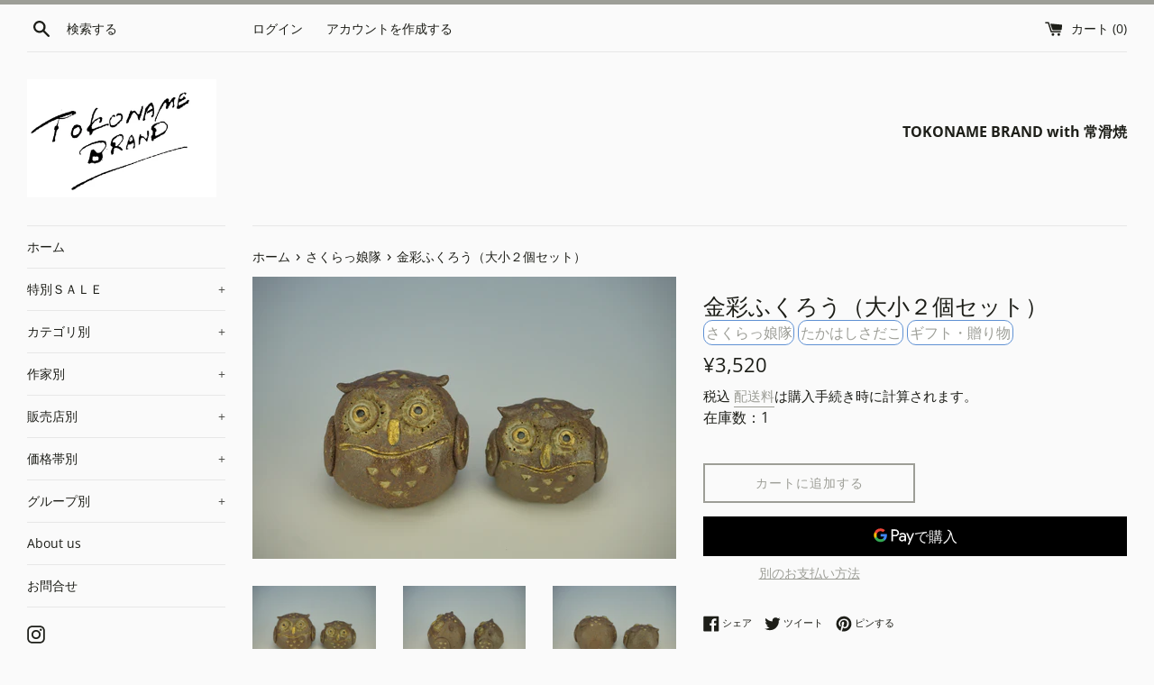

--- FILE ---
content_type: text/html; charset=utf-8
request_url: https://shop.tokonameyaki.jp/collections/%E3%81%95%E3%81%8F%E3%82%89%E3%81%A3%E5%A8%98%E9%9A%8A/products/%E9%87%91%E5%BD%A9%E3%81%B5%E3%81%8F%E3%82%8D%E3%81%86-%E5%A4%A7%E5%B0%8F%EF%BC%92%E5%80%8B%E3%82%BB%E3%83%83%E3%83%88
body_size: 25621
content:
<!doctype html>
<html class="supports-no-js" lang="ja">
<head>
  <meta charset="utf-8">
  <meta http-equiv="X-UA-Compatible" content="IE=edge,chrome=1">
  <meta name="viewport" content="width=device-width,initial-scale=1">
  <meta name="theme-color" content="">
  <link rel="canonical" href="https://shop.tokonameyaki.jp/products/%e9%87%91%e5%bd%a9%e3%81%b5%e3%81%8f%e3%82%8d%e3%81%86-%e5%a4%a7%e5%b0%8f%ef%bc%92%e5%80%8b%e3%82%bb%e3%83%83%e3%83%88">

  
    <link rel="shortcut icon" href="//shop.tokonameyaki.jp/cdn/shop/files/favi_32x32.png?v=1614290191" type="image/png" />
  

  <title>
  金彩ふくろう（大小２個セット） &ndash; 常滑焼 Official Online Store
  </title>

  
    <meta name="description" content="ふくろうは縁起のよい生き物として人気がある。 大小大きさの違うものを対にして楽しみを増やしました。 渋めの土味・焼き味なので金彩を施すことでちょっと豪華な感じにしました。   作家名：たかはし　さだこ サイズ： 大  6 X 5.5 X 5.5cm         　　小   5.5 X 4.5 X 4cm 重　量： 大 120ｇ 　　　 　小 80g ">
  

  <!-- /snippets/social-meta-tags.liquid -->




<meta property="og:site_name" content="常滑焼 Official Online Store">
<meta property="og:url" content="https://shop.tokonameyaki.jp/products/%e9%87%91%e5%bd%a9%e3%81%b5%e3%81%8f%e3%82%8d%e3%81%86-%e5%a4%a7%e5%b0%8f%ef%bc%92%e5%80%8b%e3%82%bb%e3%83%83%e3%83%88">
<meta property="og:title" content="金彩ふくろう（大小２個セット）">
<meta property="og:type" content="product">
<meta property="og:description" content="ふくろうは縁起のよい生き物として人気がある。 大小大きさの違うものを対にして楽しみを増やしました。 渋めの土味・焼き味なので金彩を施すことでちょっと豪華な感じにしました。   作家名：たかはし　さだこ サイズ： 大  6 X 5.5 X 5.5cm         　　小   5.5 X 4.5 X 4cm 重　量： 大 120ｇ 　　　 　小 80g ">

  <meta property="og:price:amount" content="3,520">
  <meta property="og:price:currency" content="JPY">

<meta property="og:image" content="http://shop.tokonameyaki.jp/cdn/shop/products/DSC02332_1200x1200.jpg?v=1664327316"><meta property="og:image" content="http://shop.tokonameyaki.jp/cdn/shop/products/DSC02334_1200x1200.jpg?v=1664327316"><meta property="og:image" content="http://shop.tokonameyaki.jp/cdn/shop/products/DSC02335_1200x1200.jpg?v=1664327315">
<meta property="og:image:secure_url" content="https://shop.tokonameyaki.jp/cdn/shop/products/DSC02332_1200x1200.jpg?v=1664327316"><meta property="og:image:secure_url" content="https://shop.tokonameyaki.jp/cdn/shop/products/DSC02334_1200x1200.jpg?v=1664327316"><meta property="og:image:secure_url" content="https://shop.tokonameyaki.jp/cdn/shop/products/DSC02335_1200x1200.jpg?v=1664327315">


<meta name="twitter:card" content="summary_large_image">
<meta name="twitter:title" content="金彩ふくろう（大小２個セット）">
<meta name="twitter:description" content="ふくろうは縁起のよい生き物として人気がある。 大小大きさの違うものを対にして楽しみを増やしました。 渋めの土味・焼き味なので金彩を施すことでちょっと豪華な感じにしました。   作家名：たかはし　さだこ サイズ： 大  6 X 5.5 X 5.5cm         　　小   5.5 X 4.5 X 4cm 重　量： 大 120ｇ 　　　 　小 80g ">


  <script>
    document.documentElement.className = document.documentElement.className.replace('supports-no-js', 'supports-js');

    var theme = {
      mapStrings: {
        addressError: "住所を調べる際にエラーが発生しました",
        addressNoResults: "その住所は見つかりませんでした",
        addressQueryLimit: "Google APIの使用量の制限を超えました。\u003ca href=\"https:\/\/developers.google.com\/maps\/premium\/usage-limits\"\u003eプレミアムプラン\u003c\/a\u003eへのアップグレードをご検討ください。",
        authError: "あなたのGoogle Mapsのアカウント認証で問題が発生しました。"
      }
    }
  </script>

  <link href="//shop.tokonameyaki.jp/cdn/shop/t/9/assets/theme.scss.css?v=97148939819056074401766026544" rel="stylesheet" type="text/css" media="all" />
  <link href="//shop.tokonameyaki.jp/cdn/shop/t/9/assets/wisworks.scss.css?v=135107682791961566401614302589" rel="stylesheet" type="text/css" media="all" />

  <script>window.performance && window.performance.mark && window.performance.mark('shopify.content_for_header.start');</script><meta name="google-site-verification" content="ZTH21kM6AV2XEYYQIpx-ZQsTyUzD3GcI6k1MDfBP_t0">
<meta id="shopify-digital-wallet" name="shopify-digital-wallet" content="/45706739869/digital_wallets/dialog">
<meta name="shopify-checkout-api-token" content="87bca07d369257ad95f57cfa5b2b78e5">
<link rel="alternate" type="application/json+oembed" href="https://shop.tokonameyaki.jp/products/%e9%87%91%e5%bd%a9%e3%81%b5%e3%81%8f%e3%82%8d%e3%81%86-%e5%a4%a7%e5%b0%8f%ef%bc%92%e5%80%8b%e3%82%bb%e3%83%83%e3%83%88.oembed">
<script async="async" src="/checkouts/internal/preloads.js?locale=ja-JP"></script>
<script id="apple-pay-shop-capabilities" type="application/json">{"shopId":45706739869,"countryCode":"JP","currencyCode":"JPY","merchantCapabilities":["supports3DS"],"merchantId":"gid:\/\/shopify\/Shop\/45706739869","merchantName":"常滑焼 Official Online Store","requiredBillingContactFields":["postalAddress","email","phone"],"requiredShippingContactFields":["postalAddress","email","phone"],"shippingType":"shipping","supportedNetworks":["visa","masterCard","amex"],"total":{"type":"pending","label":"常滑焼 Official Online Store","amount":"1.00"},"shopifyPaymentsEnabled":true,"supportsSubscriptions":true}</script>
<script id="shopify-features" type="application/json">{"accessToken":"87bca07d369257ad95f57cfa5b2b78e5","betas":["rich-media-storefront-analytics"],"domain":"shop.tokonameyaki.jp","predictiveSearch":false,"shopId":45706739869,"locale":"ja"}</script>
<script>var Shopify = Shopify || {};
Shopify.shop = "tokonameyaki.myshopify.com";
Shopify.locale = "ja";
Shopify.currency = {"active":"JPY","rate":"1.0"};
Shopify.country = "JP";
Shopify.theme = {"name":"TOKONAME BRAND","id":120201838749,"schema_name":"Simple","schema_version":"12.0.2","theme_store_id":578,"role":"main"};
Shopify.theme.handle = "null";
Shopify.theme.style = {"id":null,"handle":null};
Shopify.cdnHost = "shop.tokonameyaki.jp/cdn";
Shopify.routes = Shopify.routes || {};
Shopify.routes.root = "/";</script>
<script type="module">!function(o){(o.Shopify=o.Shopify||{}).modules=!0}(window);</script>
<script>!function(o){function n(){var o=[];function n(){o.push(Array.prototype.slice.apply(arguments))}return n.q=o,n}var t=o.Shopify=o.Shopify||{};t.loadFeatures=n(),t.autoloadFeatures=n()}(window);</script>
<script id="shop-js-analytics" type="application/json">{"pageType":"product"}</script>
<script defer="defer" async type="module" src="//shop.tokonameyaki.jp/cdn/shopifycloud/shop-js/modules/v2/client.init-shop-cart-sync_0MstufBG.ja.esm.js"></script>
<script defer="defer" async type="module" src="//shop.tokonameyaki.jp/cdn/shopifycloud/shop-js/modules/v2/chunk.common_jll-23Z1.esm.js"></script>
<script defer="defer" async type="module" src="//shop.tokonameyaki.jp/cdn/shopifycloud/shop-js/modules/v2/chunk.modal_HXih6-AF.esm.js"></script>
<script type="module">
  await import("//shop.tokonameyaki.jp/cdn/shopifycloud/shop-js/modules/v2/client.init-shop-cart-sync_0MstufBG.ja.esm.js");
await import("//shop.tokonameyaki.jp/cdn/shopifycloud/shop-js/modules/v2/chunk.common_jll-23Z1.esm.js");
await import("//shop.tokonameyaki.jp/cdn/shopifycloud/shop-js/modules/v2/chunk.modal_HXih6-AF.esm.js");

  window.Shopify.SignInWithShop?.initShopCartSync?.({"fedCMEnabled":true,"windoidEnabled":true});

</script>
<script>(function() {
  var isLoaded = false;
  function asyncLoad() {
    if (isLoaded) return;
    isLoaded = true;
    var urls = ["https:\/\/cdn.nfcube.com\/a486530836956d3e966b6c93c7194009.js?shop=tokonameyaki.myshopify.com"];
    for (var i = 0; i < urls.length; i++) {
      var s = document.createElement('script');
      s.type = 'text/javascript';
      s.async = true;
      s.src = urls[i];
      var x = document.getElementsByTagName('script')[0];
      x.parentNode.insertBefore(s, x);
    }
  };
  if(window.attachEvent) {
    window.attachEvent('onload', asyncLoad);
  } else {
    window.addEventListener('load', asyncLoad, false);
  }
})();</script>
<script id="__st">var __st={"a":45706739869,"offset":32400,"reqid":"5932bed6-d668-4c51-a019-c2daf52964fe-1769340150","pageurl":"shop.tokonameyaki.jp\/collections\/%E3%81%95%E3%81%8F%E3%82%89%E3%81%A3%E5%A8%98%E9%9A%8A\/products\/%E9%87%91%E5%BD%A9%E3%81%B5%E3%81%8F%E3%82%8D%E3%81%86-%E5%A4%A7%E5%B0%8F%EF%BC%92%E5%80%8B%E3%82%BB%E3%83%83%E3%83%88","u":"a239cdfad0a3","p":"product","rtyp":"product","rid":7859280445679};</script>
<script>window.ShopifyPaypalV4VisibilityTracking = true;</script>
<script id="captcha-bootstrap">!function(){'use strict';const t='contact',e='account',n='new_comment',o=[[t,t],['blogs',n],['comments',n],[t,'customer']],c=[[e,'customer_login'],[e,'guest_login'],[e,'recover_customer_password'],[e,'create_customer']],r=t=>t.map((([t,e])=>`form[action*='/${t}']:not([data-nocaptcha='true']) input[name='form_type'][value='${e}']`)).join(','),a=t=>()=>t?[...document.querySelectorAll(t)].map((t=>t.form)):[];function s(){const t=[...o],e=r(t);return a(e)}const i='password',u='form_key',d=['recaptcha-v3-token','g-recaptcha-response','h-captcha-response',i],f=()=>{try{return window.sessionStorage}catch{return}},m='__shopify_v',_=t=>t.elements[u];function p(t,e,n=!1){try{const o=window.sessionStorage,c=JSON.parse(o.getItem(e)),{data:r}=function(t){const{data:e,action:n}=t;return t[m]||n?{data:e,action:n}:{data:t,action:n}}(c);for(const[e,n]of Object.entries(r))t.elements[e]&&(t.elements[e].value=n);n&&o.removeItem(e)}catch(o){console.error('form repopulation failed',{error:o})}}const l='form_type',E='cptcha';function T(t){t.dataset[E]=!0}const w=window,h=w.document,L='Shopify',v='ce_forms',y='captcha';let A=!1;((t,e)=>{const n=(g='f06e6c50-85a8-45c8-87d0-21a2b65856fe',I='https://cdn.shopify.com/shopifycloud/storefront-forms-hcaptcha/ce_storefront_forms_captcha_hcaptcha.v1.5.2.iife.js',D={infoText:'hCaptchaによる保護',privacyText:'プライバシー',termsText:'利用規約'},(t,e,n)=>{const o=w[L][v],c=o.bindForm;if(c)return c(t,g,e,D).then(n);var r;o.q.push([[t,g,e,D],n]),r=I,A||(h.body.append(Object.assign(h.createElement('script'),{id:'captcha-provider',async:!0,src:r})),A=!0)});var g,I,D;w[L]=w[L]||{},w[L][v]=w[L][v]||{},w[L][v].q=[],w[L][y]=w[L][y]||{},w[L][y].protect=function(t,e){n(t,void 0,e),T(t)},Object.freeze(w[L][y]),function(t,e,n,w,h,L){const[v,y,A,g]=function(t,e,n){const i=e?o:[],u=t?c:[],d=[...i,...u],f=r(d),m=r(i),_=r(d.filter((([t,e])=>n.includes(e))));return[a(f),a(m),a(_),s()]}(w,h,L),I=t=>{const e=t.target;return e instanceof HTMLFormElement?e:e&&e.form},D=t=>v().includes(t);t.addEventListener('submit',(t=>{const e=I(t);if(!e)return;const n=D(e)&&!e.dataset.hcaptchaBound&&!e.dataset.recaptchaBound,o=_(e),c=g().includes(e)&&(!o||!o.value);(n||c)&&t.preventDefault(),c&&!n&&(function(t){try{if(!f())return;!function(t){const e=f();if(!e)return;const n=_(t);if(!n)return;const o=n.value;o&&e.removeItem(o)}(t);const e=Array.from(Array(32),(()=>Math.random().toString(36)[2])).join('');!function(t,e){_(t)||t.append(Object.assign(document.createElement('input'),{type:'hidden',name:u})),t.elements[u].value=e}(t,e),function(t,e){const n=f();if(!n)return;const o=[...t.querySelectorAll(`input[type='${i}']`)].map((({name:t})=>t)),c=[...d,...o],r={};for(const[a,s]of new FormData(t).entries())c.includes(a)||(r[a]=s);n.setItem(e,JSON.stringify({[m]:1,action:t.action,data:r}))}(t,e)}catch(e){console.error('failed to persist form',e)}}(e),e.submit())}));const S=(t,e)=>{t&&!t.dataset[E]&&(n(t,e.some((e=>e===t))),T(t))};for(const o of['focusin','change'])t.addEventListener(o,(t=>{const e=I(t);D(e)&&S(e,y())}));const B=e.get('form_key'),M=e.get(l),P=B&&M;t.addEventListener('DOMContentLoaded',(()=>{const t=y();if(P)for(const e of t)e.elements[l].value===M&&p(e,B);[...new Set([...A(),...v().filter((t=>'true'===t.dataset.shopifyCaptcha))])].forEach((e=>S(e,t)))}))}(h,new URLSearchParams(w.location.search),n,t,e,['guest_login'])})(!0,!0)}();</script>
<script integrity="sha256-4kQ18oKyAcykRKYeNunJcIwy7WH5gtpwJnB7kiuLZ1E=" data-source-attribution="shopify.loadfeatures" defer="defer" src="//shop.tokonameyaki.jp/cdn/shopifycloud/storefront/assets/storefront/load_feature-a0a9edcb.js" crossorigin="anonymous"></script>
<script data-source-attribution="shopify.dynamic_checkout.dynamic.init">var Shopify=Shopify||{};Shopify.PaymentButton=Shopify.PaymentButton||{isStorefrontPortableWallets:!0,init:function(){window.Shopify.PaymentButton.init=function(){};var t=document.createElement("script");t.src="https://shop.tokonameyaki.jp/cdn/shopifycloud/portable-wallets/latest/portable-wallets.ja.js",t.type="module",document.head.appendChild(t)}};
</script>
<script data-source-attribution="shopify.dynamic_checkout.buyer_consent">
  function portableWalletsHideBuyerConsent(e){var t=document.getElementById("shopify-buyer-consent"),n=document.getElementById("shopify-subscription-policy-button");t&&n&&(t.classList.add("hidden"),t.setAttribute("aria-hidden","true"),n.removeEventListener("click",e))}function portableWalletsShowBuyerConsent(e){var t=document.getElementById("shopify-buyer-consent"),n=document.getElementById("shopify-subscription-policy-button");t&&n&&(t.classList.remove("hidden"),t.removeAttribute("aria-hidden"),n.addEventListener("click",e))}window.Shopify?.PaymentButton&&(window.Shopify.PaymentButton.hideBuyerConsent=portableWalletsHideBuyerConsent,window.Shopify.PaymentButton.showBuyerConsent=portableWalletsShowBuyerConsent);
</script>
<script>
  function portableWalletsCleanup(e){e&&e.src&&console.error("Failed to load portable wallets script "+e.src);var t=document.querySelectorAll("shopify-accelerated-checkout .shopify-payment-button__skeleton, shopify-accelerated-checkout-cart .wallet-cart-button__skeleton"),e=document.getElementById("shopify-buyer-consent");for(let e=0;e<t.length;e++)t[e].remove();e&&e.remove()}function portableWalletsNotLoadedAsModule(e){e instanceof ErrorEvent&&"string"==typeof e.message&&e.message.includes("import.meta")&&"string"==typeof e.filename&&e.filename.includes("portable-wallets")&&(window.removeEventListener("error",portableWalletsNotLoadedAsModule),window.Shopify.PaymentButton.failedToLoad=e,"loading"===document.readyState?document.addEventListener("DOMContentLoaded",window.Shopify.PaymentButton.init):window.Shopify.PaymentButton.init())}window.addEventListener("error",portableWalletsNotLoadedAsModule);
</script>

<script type="module" src="https://shop.tokonameyaki.jp/cdn/shopifycloud/portable-wallets/latest/portable-wallets.ja.js" onError="portableWalletsCleanup(this)" crossorigin="anonymous"></script>
<script nomodule>
  document.addEventListener("DOMContentLoaded", portableWalletsCleanup);
</script>

<link id="shopify-accelerated-checkout-styles" rel="stylesheet" media="screen" href="https://shop.tokonameyaki.jp/cdn/shopifycloud/portable-wallets/latest/accelerated-checkout-backwards-compat.css" crossorigin="anonymous">
<style id="shopify-accelerated-checkout-cart">
        #shopify-buyer-consent {
  margin-top: 1em;
  display: inline-block;
  width: 100%;
}

#shopify-buyer-consent.hidden {
  display: none;
}

#shopify-subscription-policy-button {
  background: none;
  border: none;
  padding: 0;
  text-decoration: underline;
  font-size: inherit;
  cursor: pointer;
}

#shopify-subscription-policy-button::before {
  box-shadow: none;
}

      </style>

<script>window.performance && window.performance.mark && window.performance.mark('shopify.content_for_header.end');</script>

  <script src="//shop.tokonameyaki.jp/cdn/shop/t/9/assets/jquery-1.11.0.min.js?v=32460426840832490021614302575" type="text/javascript"></script>
  <script src="//shop.tokonameyaki.jp/cdn/shop/t/9/assets/modernizr.min.js?v=44044439420609591321614302576" type="text/javascript"></script>

  <script src="//shop.tokonameyaki.jp/cdn/shop/t/9/assets/lazysizes.min.js?v=155223123402716617051614302575" async="async"></script>

  
  <meta name="google-site-verification" content="ZTH21kM6AV2XEYYQIpx-ZQsTyUzD3GcI6k1MDfBP_t0" />
<link href="https://monorail-edge.shopifysvc.com" rel="dns-prefetch">
<script>(function(){if ("sendBeacon" in navigator && "performance" in window) {try {var session_token_from_headers = performance.getEntriesByType('navigation')[0].serverTiming.find(x => x.name == '_s').description;} catch {var session_token_from_headers = undefined;}var session_cookie_matches = document.cookie.match(/_shopify_s=([^;]*)/);var session_token_from_cookie = session_cookie_matches && session_cookie_matches.length === 2 ? session_cookie_matches[1] : "";var session_token = session_token_from_headers || session_token_from_cookie || "";function handle_abandonment_event(e) {var entries = performance.getEntries().filter(function(entry) {return /monorail-edge.shopifysvc.com/.test(entry.name);});if (!window.abandonment_tracked && entries.length === 0) {window.abandonment_tracked = true;var currentMs = Date.now();var navigation_start = performance.timing.navigationStart;var payload = {shop_id: 45706739869,url: window.location.href,navigation_start,duration: currentMs - navigation_start,session_token,page_type: "product"};window.navigator.sendBeacon("https://monorail-edge.shopifysvc.com/v1/produce", JSON.stringify({schema_id: "online_store_buyer_site_abandonment/1.1",payload: payload,metadata: {event_created_at_ms: currentMs,event_sent_at_ms: currentMs}}));}}window.addEventListener('pagehide', handle_abandonment_event);}}());</script>
<script id="web-pixels-manager-setup">(function e(e,d,r,n,o){if(void 0===o&&(o={}),!Boolean(null===(a=null===(i=window.Shopify)||void 0===i?void 0:i.analytics)||void 0===a?void 0:a.replayQueue)){var i,a;window.Shopify=window.Shopify||{};var t=window.Shopify;t.analytics=t.analytics||{};var s=t.analytics;s.replayQueue=[],s.publish=function(e,d,r){return s.replayQueue.push([e,d,r]),!0};try{self.performance.mark("wpm:start")}catch(e){}var l=function(){var e={modern:/Edge?\/(1{2}[4-9]|1[2-9]\d|[2-9]\d{2}|\d{4,})\.\d+(\.\d+|)|Firefox\/(1{2}[4-9]|1[2-9]\d|[2-9]\d{2}|\d{4,})\.\d+(\.\d+|)|Chrom(ium|e)\/(9{2}|\d{3,})\.\d+(\.\d+|)|(Maci|X1{2}).+ Version\/(15\.\d+|(1[6-9]|[2-9]\d|\d{3,})\.\d+)([,.]\d+|)( \(\w+\)|)( Mobile\/\w+|) Safari\/|Chrome.+OPR\/(9{2}|\d{3,})\.\d+\.\d+|(CPU[ +]OS|iPhone[ +]OS|CPU[ +]iPhone|CPU IPhone OS|CPU iPad OS)[ +]+(15[._]\d+|(1[6-9]|[2-9]\d|\d{3,})[._]\d+)([._]\d+|)|Android:?[ /-](13[3-9]|1[4-9]\d|[2-9]\d{2}|\d{4,})(\.\d+|)(\.\d+|)|Android.+Firefox\/(13[5-9]|1[4-9]\d|[2-9]\d{2}|\d{4,})\.\d+(\.\d+|)|Android.+Chrom(ium|e)\/(13[3-9]|1[4-9]\d|[2-9]\d{2}|\d{4,})\.\d+(\.\d+|)|SamsungBrowser\/([2-9]\d|\d{3,})\.\d+/,legacy:/Edge?\/(1[6-9]|[2-9]\d|\d{3,})\.\d+(\.\d+|)|Firefox\/(5[4-9]|[6-9]\d|\d{3,})\.\d+(\.\d+|)|Chrom(ium|e)\/(5[1-9]|[6-9]\d|\d{3,})\.\d+(\.\d+|)([\d.]+$|.*Safari\/(?![\d.]+ Edge\/[\d.]+$))|(Maci|X1{2}).+ Version\/(10\.\d+|(1[1-9]|[2-9]\d|\d{3,})\.\d+)([,.]\d+|)( \(\w+\)|)( Mobile\/\w+|) Safari\/|Chrome.+OPR\/(3[89]|[4-9]\d|\d{3,})\.\d+\.\d+|(CPU[ +]OS|iPhone[ +]OS|CPU[ +]iPhone|CPU IPhone OS|CPU iPad OS)[ +]+(10[._]\d+|(1[1-9]|[2-9]\d|\d{3,})[._]\d+)([._]\d+|)|Android:?[ /-](13[3-9]|1[4-9]\d|[2-9]\d{2}|\d{4,})(\.\d+|)(\.\d+|)|Mobile Safari.+OPR\/([89]\d|\d{3,})\.\d+\.\d+|Android.+Firefox\/(13[5-9]|1[4-9]\d|[2-9]\d{2}|\d{4,})\.\d+(\.\d+|)|Android.+Chrom(ium|e)\/(13[3-9]|1[4-9]\d|[2-9]\d{2}|\d{4,})\.\d+(\.\d+|)|Android.+(UC? ?Browser|UCWEB|U3)[ /]?(15\.([5-9]|\d{2,})|(1[6-9]|[2-9]\d|\d{3,})\.\d+)\.\d+|SamsungBrowser\/(5\.\d+|([6-9]|\d{2,})\.\d+)|Android.+MQ{2}Browser\/(14(\.(9|\d{2,})|)|(1[5-9]|[2-9]\d|\d{3,})(\.\d+|))(\.\d+|)|K[Aa][Ii]OS\/(3\.\d+|([4-9]|\d{2,})\.\d+)(\.\d+|)/},d=e.modern,r=e.legacy,n=navigator.userAgent;return n.match(d)?"modern":n.match(r)?"legacy":"unknown"}(),u="modern"===l?"modern":"legacy",c=(null!=n?n:{modern:"",legacy:""})[u],f=function(e){return[e.baseUrl,"/wpm","/b",e.hashVersion,"modern"===e.buildTarget?"m":"l",".js"].join("")}({baseUrl:d,hashVersion:r,buildTarget:u}),m=function(e){var d=e.version,r=e.bundleTarget,n=e.surface,o=e.pageUrl,i=e.monorailEndpoint;return{emit:function(e){var a=e.status,t=e.errorMsg,s=(new Date).getTime(),l=JSON.stringify({metadata:{event_sent_at_ms:s},events:[{schema_id:"web_pixels_manager_load/3.1",payload:{version:d,bundle_target:r,page_url:o,status:a,surface:n,error_msg:t},metadata:{event_created_at_ms:s}}]});if(!i)return console&&console.warn&&console.warn("[Web Pixels Manager] No Monorail endpoint provided, skipping logging."),!1;try{return self.navigator.sendBeacon.bind(self.navigator)(i,l)}catch(e){}var u=new XMLHttpRequest;try{return u.open("POST",i,!0),u.setRequestHeader("Content-Type","text/plain"),u.send(l),!0}catch(e){return console&&console.warn&&console.warn("[Web Pixels Manager] Got an unhandled error while logging to Monorail."),!1}}}}({version:r,bundleTarget:l,surface:e.surface,pageUrl:self.location.href,monorailEndpoint:e.monorailEndpoint});try{o.browserTarget=l,function(e){var d=e.src,r=e.async,n=void 0===r||r,o=e.onload,i=e.onerror,a=e.sri,t=e.scriptDataAttributes,s=void 0===t?{}:t,l=document.createElement("script"),u=document.querySelector("head"),c=document.querySelector("body");if(l.async=n,l.src=d,a&&(l.integrity=a,l.crossOrigin="anonymous"),s)for(var f in s)if(Object.prototype.hasOwnProperty.call(s,f))try{l.dataset[f]=s[f]}catch(e){}if(o&&l.addEventListener("load",o),i&&l.addEventListener("error",i),u)u.appendChild(l);else{if(!c)throw new Error("Did not find a head or body element to append the script");c.appendChild(l)}}({src:f,async:!0,onload:function(){if(!function(){var e,d;return Boolean(null===(d=null===(e=window.Shopify)||void 0===e?void 0:e.analytics)||void 0===d?void 0:d.initialized)}()){var d=window.webPixelsManager.init(e)||void 0;if(d){var r=window.Shopify.analytics;r.replayQueue.forEach((function(e){var r=e[0],n=e[1],o=e[2];d.publishCustomEvent(r,n,o)})),r.replayQueue=[],r.publish=d.publishCustomEvent,r.visitor=d.visitor,r.initialized=!0}}},onerror:function(){return m.emit({status:"failed",errorMsg:"".concat(f," has failed to load")})},sri:function(e){var d=/^sha384-[A-Za-z0-9+/=]+$/;return"string"==typeof e&&d.test(e)}(c)?c:"",scriptDataAttributes:o}),m.emit({status:"loading"})}catch(e){m.emit({status:"failed",errorMsg:(null==e?void 0:e.message)||"Unknown error"})}}})({shopId: 45706739869,storefrontBaseUrl: "https://shop.tokonameyaki.jp",extensionsBaseUrl: "https://extensions.shopifycdn.com/cdn/shopifycloud/web-pixels-manager",monorailEndpoint: "https://monorail-edge.shopifysvc.com/unstable/produce_batch",surface: "storefront-renderer",enabledBetaFlags: ["2dca8a86"],webPixelsConfigList: [{"id":"552763631","configuration":"{\"config\":\"{\\\"pixel_id\\\":\\\"GT-M6JHXB2\\\",\\\"target_country\\\":\\\"JP\\\",\\\"gtag_events\\\":[{\\\"type\\\":\\\"purchase\\\",\\\"action_label\\\":\\\"MC-DPZR14GRGD\\\"},{\\\"type\\\":\\\"page_view\\\",\\\"action_label\\\":\\\"MC-DPZR14GRGD\\\"},{\\\"type\\\":\\\"view_item\\\",\\\"action_label\\\":\\\"MC-DPZR14GRGD\\\"}],\\\"enable_monitoring_mode\\\":false}\"}","eventPayloadVersion":"v1","runtimeContext":"OPEN","scriptVersion":"b2a88bafab3e21179ed38636efcd8a93","type":"APP","apiClientId":1780363,"privacyPurposes":[],"dataSharingAdjustments":{"protectedCustomerApprovalScopes":["read_customer_address","read_customer_email","read_customer_name","read_customer_personal_data","read_customer_phone"]}},{"id":"243466479","configuration":"{\"pixel_id\":\"2807022906196473\",\"pixel_type\":\"facebook_pixel\",\"metaapp_system_user_token\":\"-\"}","eventPayloadVersion":"v1","runtimeContext":"OPEN","scriptVersion":"ca16bc87fe92b6042fbaa3acc2fbdaa6","type":"APP","apiClientId":2329312,"privacyPurposes":["ANALYTICS","MARKETING","SALE_OF_DATA"],"dataSharingAdjustments":{"protectedCustomerApprovalScopes":["read_customer_address","read_customer_email","read_customer_name","read_customer_personal_data","read_customer_phone"]}},{"id":"shopify-app-pixel","configuration":"{}","eventPayloadVersion":"v1","runtimeContext":"STRICT","scriptVersion":"0450","apiClientId":"shopify-pixel","type":"APP","privacyPurposes":["ANALYTICS","MARKETING"]},{"id":"shopify-custom-pixel","eventPayloadVersion":"v1","runtimeContext":"LAX","scriptVersion":"0450","apiClientId":"shopify-pixel","type":"CUSTOM","privacyPurposes":["ANALYTICS","MARKETING"]}],isMerchantRequest: false,initData: {"shop":{"name":"常滑焼 Official Online Store","paymentSettings":{"currencyCode":"JPY"},"myshopifyDomain":"tokonameyaki.myshopify.com","countryCode":"JP","storefrontUrl":"https:\/\/shop.tokonameyaki.jp"},"customer":null,"cart":null,"checkout":null,"productVariants":[{"price":{"amount":3520.0,"currencyCode":"JPY"},"product":{"title":"金彩ふくろう（大小２個セット）","vendor":"たかはしさだこ","id":"7859280445679","untranslatedTitle":"金彩ふくろう（大小２個セット）","url":"\/products\/%E9%87%91%E5%BD%A9%E3%81%B5%E3%81%8F%E3%82%8D%E3%81%86-%E5%A4%A7%E5%B0%8F%EF%BC%92%E5%80%8B%E3%82%BB%E3%83%83%E3%83%88","type":"インテリア・招き猫"},"id":"43418612859119","image":{"src":"\/\/shop.tokonameyaki.jp\/cdn\/shop\/products\/DSC02332.jpg?v=1664327316"},"sku":"001023","title":"Default Title","untranslatedTitle":"Default Title"}],"purchasingCompany":null},},"https://shop.tokonameyaki.jp/cdn","fcfee988w5aeb613cpc8e4bc33m6693e112",{"modern":"","legacy":""},{"shopId":"45706739869","storefrontBaseUrl":"https:\/\/shop.tokonameyaki.jp","extensionBaseUrl":"https:\/\/extensions.shopifycdn.com\/cdn\/shopifycloud\/web-pixels-manager","surface":"storefront-renderer","enabledBetaFlags":"[\"2dca8a86\"]","isMerchantRequest":"false","hashVersion":"fcfee988w5aeb613cpc8e4bc33m6693e112","publish":"custom","events":"[[\"page_viewed\",{}],[\"product_viewed\",{\"productVariant\":{\"price\":{\"amount\":3520.0,\"currencyCode\":\"JPY\"},\"product\":{\"title\":\"金彩ふくろう（大小２個セット）\",\"vendor\":\"たかはしさだこ\",\"id\":\"7859280445679\",\"untranslatedTitle\":\"金彩ふくろう（大小２個セット）\",\"url\":\"\/products\/%E9%87%91%E5%BD%A9%E3%81%B5%E3%81%8F%E3%82%8D%E3%81%86-%E5%A4%A7%E5%B0%8F%EF%BC%92%E5%80%8B%E3%82%BB%E3%83%83%E3%83%88\",\"type\":\"インテリア・招き猫\"},\"id\":\"43418612859119\",\"image\":{\"src\":\"\/\/shop.tokonameyaki.jp\/cdn\/shop\/products\/DSC02332.jpg?v=1664327316\"},\"sku\":\"001023\",\"title\":\"Default Title\",\"untranslatedTitle\":\"Default Title\"}}]]"});</script><script>
  window.ShopifyAnalytics = window.ShopifyAnalytics || {};
  window.ShopifyAnalytics.meta = window.ShopifyAnalytics.meta || {};
  window.ShopifyAnalytics.meta.currency = 'JPY';
  var meta = {"product":{"id":7859280445679,"gid":"gid:\/\/shopify\/Product\/7859280445679","vendor":"たかはしさだこ","type":"インテリア・招き猫","handle":"金彩ふくろう-大小２個セット","variants":[{"id":43418612859119,"price":352000,"name":"金彩ふくろう（大小２個セット）","public_title":null,"sku":"001023"}],"remote":false},"page":{"pageType":"product","resourceType":"product","resourceId":7859280445679,"requestId":"5932bed6-d668-4c51-a019-c2daf52964fe-1769340150"}};
  for (var attr in meta) {
    window.ShopifyAnalytics.meta[attr] = meta[attr];
  }
</script>
<script class="analytics">
  (function () {
    var customDocumentWrite = function(content) {
      var jquery = null;

      if (window.jQuery) {
        jquery = window.jQuery;
      } else if (window.Checkout && window.Checkout.$) {
        jquery = window.Checkout.$;
      }

      if (jquery) {
        jquery('body').append(content);
      }
    };

    var hasLoggedConversion = function(token) {
      if (token) {
        return document.cookie.indexOf('loggedConversion=' + token) !== -1;
      }
      return false;
    }

    var setCookieIfConversion = function(token) {
      if (token) {
        var twoMonthsFromNow = new Date(Date.now());
        twoMonthsFromNow.setMonth(twoMonthsFromNow.getMonth() + 2);

        document.cookie = 'loggedConversion=' + token + '; expires=' + twoMonthsFromNow;
      }
    }

    var trekkie = window.ShopifyAnalytics.lib = window.trekkie = window.trekkie || [];
    if (trekkie.integrations) {
      return;
    }
    trekkie.methods = [
      'identify',
      'page',
      'ready',
      'track',
      'trackForm',
      'trackLink'
    ];
    trekkie.factory = function(method) {
      return function() {
        var args = Array.prototype.slice.call(arguments);
        args.unshift(method);
        trekkie.push(args);
        return trekkie;
      };
    };
    for (var i = 0; i < trekkie.methods.length; i++) {
      var key = trekkie.methods[i];
      trekkie[key] = trekkie.factory(key);
    }
    trekkie.load = function(config) {
      trekkie.config = config || {};
      trekkie.config.initialDocumentCookie = document.cookie;
      var first = document.getElementsByTagName('script')[0];
      var script = document.createElement('script');
      script.type = 'text/javascript';
      script.onerror = function(e) {
        var scriptFallback = document.createElement('script');
        scriptFallback.type = 'text/javascript';
        scriptFallback.onerror = function(error) {
                var Monorail = {
      produce: function produce(monorailDomain, schemaId, payload) {
        var currentMs = new Date().getTime();
        var event = {
          schema_id: schemaId,
          payload: payload,
          metadata: {
            event_created_at_ms: currentMs,
            event_sent_at_ms: currentMs
          }
        };
        return Monorail.sendRequest("https://" + monorailDomain + "/v1/produce", JSON.stringify(event));
      },
      sendRequest: function sendRequest(endpointUrl, payload) {
        // Try the sendBeacon API
        if (window && window.navigator && typeof window.navigator.sendBeacon === 'function' && typeof window.Blob === 'function' && !Monorail.isIos12()) {
          var blobData = new window.Blob([payload], {
            type: 'text/plain'
          });

          if (window.navigator.sendBeacon(endpointUrl, blobData)) {
            return true;
          } // sendBeacon was not successful

        } // XHR beacon

        var xhr = new XMLHttpRequest();

        try {
          xhr.open('POST', endpointUrl);
          xhr.setRequestHeader('Content-Type', 'text/plain');
          xhr.send(payload);
        } catch (e) {
          console.log(e);
        }

        return false;
      },
      isIos12: function isIos12() {
        return window.navigator.userAgent.lastIndexOf('iPhone; CPU iPhone OS 12_') !== -1 || window.navigator.userAgent.lastIndexOf('iPad; CPU OS 12_') !== -1;
      }
    };
    Monorail.produce('monorail-edge.shopifysvc.com',
      'trekkie_storefront_load_errors/1.1',
      {shop_id: 45706739869,
      theme_id: 120201838749,
      app_name: "storefront",
      context_url: window.location.href,
      source_url: "//shop.tokonameyaki.jp/cdn/s/trekkie.storefront.8d95595f799fbf7e1d32231b9a28fd43b70c67d3.min.js"});

        };
        scriptFallback.async = true;
        scriptFallback.src = '//shop.tokonameyaki.jp/cdn/s/trekkie.storefront.8d95595f799fbf7e1d32231b9a28fd43b70c67d3.min.js';
        first.parentNode.insertBefore(scriptFallback, first);
      };
      script.async = true;
      script.src = '//shop.tokonameyaki.jp/cdn/s/trekkie.storefront.8d95595f799fbf7e1d32231b9a28fd43b70c67d3.min.js';
      first.parentNode.insertBefore(script, first);
    };
    trekkie.load(
      {"Trekkie":{"appName":"storefront","development":false,"defaultAttributes":{"shopId":45706739869,"isMerchantRequest":null,"themeId":120201838749,"themeCityHash":"14109007193646387112","contentLanguage":"ja","currency":"JPY","eventMetadataId":"d49c2944-58a8-4f67-be61-3af624ef7654"},"isServerSideCookieWritingEnabled":true,"monorailRegion":"shop_domain","enabledBetaFlags":["65f19447"]},"Session Attribution":{},"S2S":{"facebookCapiEnabled":false,"source":"trekkie-storefront-renderer","apiClientId":580111}}
    );

    var loaded = false;
    trekkie.ready(function() {
      if (loaded) return;
      loaded = true;

      window.ShopifyAnalytics.lib = window.trekkie;

      var originalDocumentWrite = document.write;
      document.write = customDocumentWrite;
      try { window.ShopifyAnalytics.merchantGoogleAnalytics.call(this); } catch(error) {};
      document.write = originalDocumentWrite;

      window.ShopifyAnalytics.lib.page(null,{"pageType":"product","resourceType":"product","resourceId":7859280445679,"requestId":"5932bed6-d668-4c51-a019-c2daf52964fe-1769340150","shopifyEmitted":true});

      var match = window.location.pathname.match(/checkouts\/(.+)\/(thank_you|post_purchase)/)
      var token = match? match[1]: undefined;
      if (!hasLoggedConversion(token)) {
        setCookieIfConversion(token);
        window.ShopifyAnalytics.lib.track("Viewed Product",{"currency":"JPY","variantId":43418612859119,"productId":7859280445679,"productGid":"gid:\/\/shopify\/Product\/7859280445679","name":"金彩ふくろう（大小２個セット）","price":"3520","sku":"001023","brand":"たかはしさだこ","variant":null,"category":"インテリア・招き猫","nonInteraction":true,"remote":false},undefined,undefined,{"shopifyEmitted":true});
      window.ShopifyAnalytics.lib.track("monorail:\/\/trekkie_storefront_viewed_product\/1.1",{"currency":"JPY","variantId":43418612859119,"productId":7859280445679,"productGid":"gid:\/\/shopify\/Product\/7859280445679","name":"金彩ふくろう（大小２個セット）","price":"3520","sku":"001023","brand":"たかはしさだこ","variant":null,"category":"インテリア・招き猫","nonInteraction":true,"remote":false,"referer":"https:\/\/shop.tokonameyaki.jp\/collections\/%E3%81%95%E3%81%8F%E3%82%89%E3%81%A3%E5%A8%98%E9%9A%8A\/products\/%E9%87%91%E5%BD%A9%E3%81%B5%E3%81%8F%E3%82%8D%E3%81%86-%E5%A4%A7%E5%B0%8F%EF%BC%92%E5%80%8B%E3%82%BB%E3%83%83%E3%83%88"});
      }
    });


        var eventsListenerScript = document.createElement('script');
        eventsListenerScript.async = true;
        eventsListenerScript.src = "//shop.tokonameyaki.jp/cdn/shopifycloud/storefront/assets/shop_events_listener-3da45d37.js";
        document.getElementsByTagName('head')[0].appendChild(eventsListenerScript);

})();</script>
<script
  defer
  src="https://shop.tokonameyaki.jp/cdn/shopifycloud/perf-kit/shopify-perf-kit-3.0.4.min.js"
  data-application="storefront-renderer"
  data-shop-id="45706739869"
  data-render-region="gcp-us-east1"
  data-page-type="product"
  data-theme-instance-id="120201838749"
  data-theme-name="Simple"
  data-theme-version="12.0.2"
  data-monorail-region="shop_domain"
  data-resource-timing-sampling-rate="10"
  data-shs="true"
  data-shs-beacon="true"
  data-shs-export-with-fetch="true"
  data-shs-logs-sample-rate="1"
  data-shs-beacon-endpoint="https://shop.tokonameyaki.jp/api/collect"
></script>
</head>

<body id="金彩ふくろう-大小２個セット" class="template-product">

  <a class="in-page-link visually-hidden skip-link" href="#MainContent">コンテンツにスキップする</a>

  <div id="shopify-section-header" class="shopify-section">

  <style>
    .site-header__logo {
      width: 210px;
    }
    #HeaderLogoWrapper {
      max-width: 210px !important;
    }
  </style>
  <div class="page-border"></div>


<div class="site-wrapper">
  <div class="top-bar grid">

    <div class="grid__item medium-up--one-fifth small--one-half">
      <div class="top-bar__search">
        <a href="/search" class="medium-up--hide">
          <svg aria-hidden="true" focusable="false" role="presentation" class="icon icon-search" viewBox="0 0 20 20"><path fill="#444" d="M18.64 17.02l-5.31-5.31c.81-1.08 1.26-2.43 1.26-3.87C14.5 4.06 11.44 1 7.75 1S1 4.06 1 7.75s3.06 6.75 6.75 6.75c1.44 0 2.79-.45 3.87-1.26l5.31 5.31c.45.45 1.26.54 1.71.09.45-.36.45-1.17 0-1.62zM3.25 7.75c0-2.52 1.98-4.5 4.5-4.5s4.5 1.98 4.5 4.5-1.98 4.5-4.5 4.5-4.5-1.98-4.5-4.5z"/></svg>
        </a>
        <form action="/search" method="get" class="search-bar small--hide" role="search">
          
          <button type="submit" class="search-bar__submit">
            <svg aria-hidden="true" focusable="false" role="presentation" class="icon icon-search" viewBox="0 0 20 20"><path fill="#444" d="M18.64 17.02l-5.31-5.31c.81-1.08 1.26-2.43 1.26-3.87C14.5 4.06 11.44 1 7.75 1S1 4.06 1 7.75s3.06 6.75 6.75 6.75c1.44 0 2.79-.45 3.87-1.26l5.31 5.31c.45.45 1.26.54 1.71.09.45-.36.45-1.17 0-1.62zM3.25 7.75c0-2.52 1.98-4.5 4.5-4.5s4.5 1.98 4.5 4.5-1.98 4.5-4.5 4.5-4.5-1.98-4.5-4.5z"/></svg>
            <span class="icon__fallback-text">検索する</span>
          </button>
          <input type="search" name="q" class="search-bar__input" value="" placeholder="検索する" aria-label="検索する">
        </form>
      </div>
    </div>

    
      <div class="grid__item medium-up--two-fifths small--hide">
        <span class="customer-links small--hide">
          
            <a href="/account/login" id="customer_login_link">ログイン</a>
            <span class="vertical-divider"></span>
            <a href="/account/register" id="customer_register_link">アカウントを作成する</a>
          
        </span>
      </div>
    

    <div class="grid__item  medium-up--two-fifths  small--one-half text-right">
      <a href="/cart" class="site-header__cart">
        <svg aria-hidden="true" focusable="false" role="presentation" class="icon icon-cart" viewBox="0 0 20 20"><path fill="#444" d="M18.936 5.564c-.144-.175-.35-.207-.55-.207h-.003L6.774 4.286c-.272 0-.417.089-.491.18-.079.096-.16.263-.094.585l2.016 5.705c.163.407.642.673 1.068.673h8.401c.433 0 .854-.285.941-.725l.484-4.571c.045-.221-.015-.388-.163-.567z"/><path fill="#444" d="M17.107 12.5H7.659L4.98 4.117l-.362-1.059c-.138-.401-.292-.559-.695-.559H.924c-.411 0-.748.303-.748.714s.337.714.748.714h2.413l3.002 9.48c.126.38.295.52.942.52h9.825c.411 0 .748-.303.748-.714s-.336-.714-.748-.714zM10.424 16.23a1.498 1.498 0 1 1-2.997 0 1.498 1.498 0 0 1 2.997 0zM16.853 16.23a1.498 1.498 0 1 1-2.997 0 1.498 1.498 0 0 1 2.997 0z"/></svg>
        <span class="small--hide">
          カート
          (<span id="CartCount">0</span>)
        </span>
      </a>
    </div>
  </div>

  <hr class="small--hide hr--border">

  <header class="site-header grid medium-up--grid--table" role="banner">
    <div class="grid__item small--text-center">
      <div itemscope itemtype="http://schema.org/Organization">
        

          <div id="HeaderLogoWrapper" class="supports-js">
            <a href="/" itemprop="url" style="padding-top:62.62376237623762%; display: block;">
              <img id="HeaderLogo"
                   class="lazyload"
                   src="//shop.tokonameyaki.jp/cdn/shop/files/24f3c997e021bf78c230aec0214cbff9_150x150.jpg?v=1619142195"
                   data-src="//shop.tokonameyaki.jp/cdn/shop/files/24f3c997e021bf78c230aec0214cbff9_{width}x.jpg?v=1619142195"
                   data-widths="[180, 360, 540, 720, 900, 1080, 1296, 1512, 1728, 2048]"
                   data-aspectratio="1.504"
                   data-sizes="auto"
                   alt="常滑焼 Official Online Store"
                   itemprop="logo">
            </a>
          </div>
          <noscript>
            
            <a href="/" itemprop="url">
              <img class="site-header__logo" src="//shop.tokonameyaki.jp/cdn/shop/files/24f3c997e021bf78c230aec0214cbff9_210x.jpg?v=1619142195"
              srcset="//shop.tokonameyaki.jp/cdn/shop/files/24f3c997e021bf78c230aec0214cbff9_210x.jpg?v=1619142195 1x, //shop.tokonameyaki.jp/cdn/shop/files/24f3c997e021bf78c230aec0214cbff9_210x@2x.jpg?v=1619142195 2x"
              alt="常滑焼 Official Online Store"
              itemprop="logo">
            </a>
          </noscript>
          
        
      </div>
    </div>
    
      <div class="grid__item medium-up--text-right small--text-center">
        <div class="rte tagline">
          <p><strong>TOKONAME BRAND with 常滑焼</strong></p>
        </div>
      </div>
    
  </header>
</div>




</div>

    

  <div class="site-wrapper">

    <div class="grid">

      <div id="shopify-section-sidebar" class="shopify-section"><div data-section-id="sidebar" data-section-type="sidebar-section">
  <nav class="grid__item small--text-center medium-up--one-fifth" role="navigation">
    <hr class="hr--small medium-up--hide">
    <button id="ToggleMobileMenu" class="mobile-menu-icon medium-up--hide" aria-haspopup="true" aria-owns="SiteNav">
      <span class="line"></span>
      <span class="line"></span>
      <span class="line"></span>
      <span class="line"></span>
      <span class="icon__fallback-text">メニュー</span>
    </button>
    <div id="SiteNav" class="site-nav" role="menu">
      <ul class="list--nav">
        
          
          
            <li class="site-nav__item">
              <a href="/" class="site-nav__link">ホーム</a>
            </li>
          
        
          
          
            

            

            <li class="site-nav--has-submenu site-nav__item">
              <button class="site-nav__link btn--link site-nav__expand" aria-expanded="false" aria-controls="Collapsible-2">
                特別ＳＡＬＥ
                <span class="site-nav__link__text" aria-hidden="true">+</span>
              </button>
              <ul id="Collapsible-2" class="site-nav__submenu site-nav__submenu--collapsed" aria-hidden="true" style="display: none;">
                
                  
                    <li >
                      <a href="/collections/1000%E5%86%86" class="site-nav__link">1,000円</a>
                    </li>
                  
                
                  
                    <li >
                      <a href="/collections/1500%E5%86%86" class="site-nav__link">1,500円</a>
                    </li>
                  
                
              </ul>
            </li>
          
        
          
          
            

            

            <li class="site-nav--has-submenu site-nav__item">
              <button class="site-nav__link btn--link site-nav__expand" aria-expanded="false" aria-controls="Collapsible-3">
                カテゴリ別
                <span class="site-nav__link__text" aria-hidden="true">+</span>
              </button>
              <ul id="Collapsible-3" class="site-nav__submenu site-nav__submenu--collapsed" aria-hidden="true" style="display: none;">
                
                  
                    <li >
                      <a href="/collections/all" class="site-nav__link">ALL</a>
                    </li>
                  
                
                  
                    <li >
                      <a href="/collections/%E6%80%A5%E9%A0%88-%E3%83%9D%E3%83%83%E3%83%88" class="site-nav__link">急須・ポット</a>
                    </li>
                  
                
                  
                    <li >
                      <a href="/collections/%E8%8A%B1%E5%99%A8-%E7%9B%86%E6%A0%BD%E9%89%A2" class="site-nav__link">花器・盆栽鉢</a>
                    </li>
                  
                
                  
                    <li >
                      <a href="/collections/%E7%9A%BF-%E3%83%97%E3%83%AC%E3%83%BC%E3%83%88" class="site-nav__link">皿・プレート</a>
                    </li>
                  
                
                  
                    <li >
                      <a href="/collections/%E6%B9%AF%E5%91%91-%E3%82%AB%E3%83%83%E3%83%97" class="site-nav__link">湯呑・カップ</a>
                    </li>
                  
                
                  
                    <li >
                      <a href="/collections/%E3%83%9E%E3%82%B0%E3%82%AB%E3%83%83%E3%83%97-%E3%82%BD%E3%83%BC%E3%82%B5%E3%83%BC" class="site-nav__link">マグカップ＆ソーサー</a>
                    </li>
                  
                
                  
                    <li >
                      <a href="/collections/%E8%8C%B6%E7%A2%97-%E4%B8%BC" class="site-nav__link">茶碗・丼</a>
                    </li>
                  
                
                  
                    <li >
                      <a href="/collections/%E9%85%92%E5%99%A8" class="site-nav__link">酒器</a>
                    </li>
                  
                
                  
                    <li >
                      <a href="/collections/%E3%82%AD%E3%83%83%E3%83%81%E3%83%B3%E3%82%A6%E3%82%A8%E3%82%A2" class="site-nav__link">キッチンウエア</a>
                    </li>
                  
                
                  
                    <li >
                      <a href="/collections/%E3%82%A4%E3%83%B3%E3%83%86%E3%83%AA%E3%82%A2-%E6%8B%9B%E3%81%8D%E7%8C%AB" class="site-nav__link">インテリア・招き猫</a>
                    </li>
                  
                
                  
                    <li >
                      <a href="/collections/%E3%83%86%E3%83%BC%E3%83%96%E3%83%AB%E5%B0%8F%E7%89%A9" class="site-nav__link">テーブル小物</a>
                    </li>
                  
                
                  
                    <li >
                      <a href="/collections/%E3%82%AE%E3%83%95%E3%83%88-%E8%B4%88%E3%82%8A%E7%89%A9" class="site-nav__link">ギフト・贈り物</a>
                    </li>
                  
                
              </ul>
            </li>
          
        
          
          
            

            

            <li class="site-nav--has-submenu site-nav__item">
              <button class="site-nav__link btn--link site-nav__expand" aria-expanded="false" aria-controls="Collapsible-4">
                作家別
                <span class="site-nav__link__text" aria-hidden="true">+</span>
              </button>
              <ul id="Collapsible-4" class="site-nav__submenu site-nav__submenu--collapsed" aria-hidden="true" style="display: none;">
                
                  
                    <li >
                      <a href="/pages/asaikeiko" class="site-nav__link">浅井　景子</a>
                    </li>
                  
                
                  
                    <li >
                      <a href="/pages/arakiyuko" class="site-nav__link">あらき　ゆうこ（本名：シンクレア優子）</a>
                    </li>
                  
                
                  
                    <li >
                      <a href="/pages/%E7%A3%AF%E6%9D%91-%E6%8B%8D%E6%B0%B4" class="site-nav__link">磯村　拍水</a>
                    </li>
                  
                
                  
                    <li >
                      <a href="/pages/%E6%A2%85%E5%8E%9F-%E5%BB%A3%E9%9A%86" class="site-nav__link">梅原　廣隆</a>
                    </li>
                  
                
                  
                    <li >
                      <a href="/pages/%E4%BC%8A%E8%97%A4-%E3%81%9F%E3%81%8B%E3%82%92" class="site-nav__link">伊藤　たかを</a>
                    </li>
                  
                
                  
                    <li >
                      <a href="/pages/okadaikuko" class="site-nav__link">岡田　育子</a>
                    </li>
                  
                
                  
                    <li >
                      <a href="/pages/%E5%8A%A0%E8%B3%80%E7%BE%8E%E5%86%86" class="site-nav__link">加賀美　円</a>
                    </li>
                  
                
                  
                    <li >
                      <a href="/pages/kataokamakoto" class="site-nav__link">片岡　誠</a>
                    </li>
                  
                
                  
                    <li >
                      <a href="/pages/katayamahakusan" class="site-nav__link">片山　白山</a>
                    </li>
                  
                
                  
                    <li >
                      <a href="/pages/koiehiroshi" class="site-nav__link">鯉江　廣</a>
                    </li>
                  
                
                  
                    <li >
                      <a href="/pages/satotoru" class="site-nav__link">佐藤　融</a>
                    </li>
                  
                
                  
                    <li >
                      <a href="/pages/shibatamasaaki" class="site-nav__link">柴田　正明</a>
                    </li>
                  
                
                  
                    <li >
                      <a href="/pages/sujiekoji" class="site-nav__link">杉江　幸治</a>
                    </li>
                  
                
                  
                    <li >
                      <a href="/pages/sugiezenji" class="site-nav__link">杉江　善次</a>
                    </li>
                  
                
                  
                    <li >
                      <a href="/pages/takahashisadako" class="site-nav__link">たかはし　さだこ（さくらっ娘隊）</a>
                    </li>
                  
                
                  
                    <li >
                      <a href="/pages/takigamimaumi" class="site-nav__link">滝上真由美</a>
                    </li>
                  
                
                  
                    <li >
                      <a href="/pages/%E7%AB%B9%E5%86%85%E6%96%87%E5%AD%90" class="site-nav__link">竹内　文子</a>
                    </li>
                  
                
                  
                    <li >
                      <a href="/pages/%E9%83%BD%E7%AF%89-%E9%9D%92%E5%B3%B0" class="site-nav__link">都築　青峰</a>
                    </li>
                  
                
                  
                    <li >
                      <a href="/pages/tudukiyutaka" class="site-nav__link">都築　豊（大興寺窯）</a>
                    </li>
                  
                
                  
                    <li >
                      <a href="/pages/%E3%83%88%E3%83%8E%E3%82%A4%E3%82%B1-%E3%83%A2%E3%83%88%E3%83%A6%E3%82%AD" class="site-nav__link">トノイケ　モトユキ</a>
                    </li>
                  
                
                  
                    <li >
                      <a href="/pages/tomimotodaisuke" class="site-nav__link">冨本　大輔</a>
                    </li>
                  
                
                  
                    <li >
                      <a href="/pages/nakanoatsunori" class="site-nav__link">中野　敦得</a>
                    </li>
                  
                
                  
                    <li >
                      <a href="/pages/nakamurayoko" class="site-nav__link">中村　洋子</a>
                    </li>
                  
                
                  
                    <li >
                      <a href="/pages/hamahigautako" class="site-nav__link">濱比嘉　詩子</a>
                    </li>
                  
                
                  
                    <li >
                      <a href="/pages/%E4%B9%85%E7%94%B0%E8%B2%B4%E4%B9%85" class="site-nav__link">久田貴久</a>
                    </li>
                  
                
                  
                    <li >
                      <a href="/pages/hitotumatsuayano" class="site-nav__link">一ツ松　綾乃</a>
                    </li>
                  
                
                  
                    <li >
                      <a href="/pages/hiranoyuuichi" class="site-nav__link">平野　祐一</a>
                    </li>
                  
                
                  
                    <li >
                      <a href="/pages/masudaemi" class="site-nav__link">増田　エミ</a>
                    </li>
                  
                
                  
                    <li >
                      <a href="/pages/mizukamikatsuo" class="site-nav__link">水上　勝夫</a>
                    </li>
                  
                
                  
                    <li >
                      <a href="/pages/mizunoseisen" class="site-nav__link">水野　静仙</a>
                    </li>
                  
                
                  
                    <li >
                      <a href="/pages/mizunomasumi" class="site-nav__link">水野　真澄</a>
                    </li>
                  
                
                  
                    <li >
                      <a href="/pages/mizunoyokei" class="site-nav__link">水野　陽景</a>
                    </li>
                  
                
                  
                    <li >
                      <a href="/pages/murakoshifugetsu" class="site-nav__link">村越　風月</a>
                    </li>
                  
                
                  
                    <li >
                      <a href="/pages/muratayoshiki" class="site-nav__link">村田　益規</a>
                    </li>
                  
                
                  
                    <li >
                      <a href="/pages/moriyuko" class="site-nav__link">森　游子</a>
                    </li>
                  
                
                  
                    <li >
                      <a href="/pages/morishitashosai" class="site-nav__link">森下　松斎</a>
                    </li>
                  
                
                  
                    <li >
                      <a href="/pages/%E5%85%AB%E6%9C%A8-%E5%AD%9D%E5%B9%B8" class="site-nav__link">八木　孝幸</a>
                    </li>
                  
                
                  
                    <li >
                      <a href="/pages/%E5%B1%B1%E5%8F%A3%E6%B1%9F%E5%A4%AA" class="site-nav__link">山口　江太</a>
                    </li>
                  
                
                  
                    <li >
                      <a href="/pages/%E5%B1%B1%E7%94%B0%E9%BA%BB%E7%BE%8E" class="site-nav__link">山田　麻美</a>
                    </li>
                  
                
                  
                    <li >
                      <a href="/pages/%E5%B1%B1%E7%94%B0-%E5%B8%B8%E5%B1%B1" class="site-nav__link">三代　山田常山</a>
                    </li>
                  
                
                  
                    <li >
                      <a href="/pages/yamadatozan" class="site-nav__link">山田　陶山</a>
                    </li>
                  
                
                  
                    <li >
                      <a href="/pages/%E3%83%A4%E3%83%B3%E3%82%BB%E3%83%B3%E4%B8%89%E5%A5%BD%E5%8F%B2%E7%B9%94" class="site-nav__link">ヤンセン三好史織</a>
                    </li>
                  
                
              </ul>
            </li>
          
        
          
          
            

            

            <li class="site-nav--has-submenu site-nav__item">
              <button class="site-nav__link btn--link site-nav__expand" aria-expanded="false" aria-controls="Collapsible-5">
                販売店別
                <span class="site-nav__link__text" aria-hidden="true">+</span>
              </button>
              <ul id="Collapsible-5" class="site-nav__submenu site-nav__submenu--collapsed" aria-hidden="true" style="display: none;">
                
                  
                    <li >
                      <a href="/pages/%E7%8E%89%E5%85%89%E9%99%B6%E5%9C%92" class="site-nav__link">玉光陶園</a>
                    </li>
                  
                
                  
                    <li >
                      <a href="/pages/%E6%9C%89%E3%82%B5%E3%83%90%E3%82%A4%E3%83%87%E3%82%A3%E3%83%BC" class="site-nav__link">(有) サバイディー</a>
                    </li>
                  
                
                  
                    <li >
                      <a href="/pages/%E3%81%A8%E3%81%93%E8%B2%A9" class="site-nav__link">㈱とこ販</a>
                    </li>
                  
                
                  
                    <li >
                      <a href="/pages/%E3%81%AB%E3%81%96%E3%81%BE%E3%81%A4-%E3%82%BB%E3%83%A9%E3%83%A2%E3%83%BC%E3%83%AB%E5%BA%97" class="site-nav__link">にざまつ　セラモール店</a>
                    </li>
                  
                
                  
                    <li >
                      <a href="/pages/%E8%B1%8A%E5%92%8C%E8%A3%BD%E9%99%B6" class="site-nav__link">豊和製陶㈱</a>
                    </li>
                  
                
                  
                    <li >
                      <a href="/pages/%E3%81%BE%E3%82%8B%E3%81%BF%E9%99%B6%E8%8A%B8%E5%BA%97" class="site-nav__link">まるみ陶芸店</a>
                    </li>
                  
                
                  
                    <li >
                      <a href="/pages/%E6%9C%89%E9%99%90%E4%BC%9A%E7%A4%BE-%E4%B8%B8%E3%82%88%E5%B0%8F%E6%B3%89%E5%95%86%E5%BA%97" class="site-nav__link">(有)丸よ小泉商店</a>
                    </li>
                  
                
                  
                    <li >
                      <a href="/pages/%E5%90%88%E5%90%8C%E4%BC%9A%E7%A4%BE-%E3%82%BF%E3%82%AB%E3%83%8A%E3%83%AA%E3%81%AE%E3%82%B3%E3%83%94%E3%83%BC" class="site-nav__link">㈱ヤマキイカイ</a>
                    </li>
                  
                
                  
                    <li >
                      <a href="/pages/%E6%9C%89%E3%83%A4%E3%83%9E%E3%82%BF%E3%83%8D" class="site-nav__link">(株)ヤマタネ</a>
                    </li>
                  
                
              </ul>
            </li>
          
        
          
          
            

            

            <li class="site-nav--has-submenu site-nav__item">
              <button class="site-nav__link btn--link site-nav__expand" aria-expanded="false" aria-controls="Collapsible-6">
                価格帯別
                <span class="site-nav__link__text" aria-hidden="true">+</span>
              </button>
              <ul id="Collapsible-6" class="site-nav__submenu site-nav__submenu--collapsed" aria-hidden="true" style="display: none;">
                
                  
                    <li >
                      <a href="/collections/%E9%80%B8%E5%93%81-30-000-99-999" class="site-nav__link">～4,999</a>
                    </li>
                  
                
                  
                    <li >
                      <a href="/collections/%E9%80%B8%E5%93%81" class="site-nav__link">5,000～9,999</a>
                    </li>
                  
                
                  
                    <li >
                      <a href="/collections/10-000-29-999" class="site-nav__link">10,000～29,999</a>
                    </li>
                  
                
                  
                    <li >
                      <a href="/collections/30-000-99-999" class="site-nav__link">30,000～99,999</a>
                    </li>
                  
                
                  
                    <li >
                      <a href="/collections/100-000" class="site-nav__link">100,000～</a>
                    </li>
                  
                
              </ul>
            </li>
          
        
          
          
            

            

            <li class="site-nav--has-submenu site-nav__item">
              <button class="site-nav__link btn--link site-nav__expand" aria-expanded="false" aria-controls="Collapsible-7">
                グループ別
                <span class="site-nav__link__text" aria-hidden="true">+</span>
              </button>
              <ul id="Collapsible-7" class="site-nav__submenu site-nav__submenu--collapsed" aria-hidden="true" style="display: none;">
                
                  
                    

                    

                    <li class="site-nav--has-submenu">
                      <button class="site-nav__link btn--link site-nav__expand" aria-expanded="false" aria-controls="Collapsible-7-1">
                        手造り急須の会
                        <span class="site-nav__link__text" aria-hidden="true">+</span>
                      </button>
                      <ul id="Collapsible-7-1" class="site-nav__submenu site-nav__submenu--grandchild site-nav__submenu--collapsed" aria-hidden="true" style="display: none;">
                        
                          <li class="site-nav__grandchild">
                            <a href="/pages/%E7%A3%AF%E6%9D%91-%E6%8B%8D%E6%B0%B4" class="site-nav__link">磯村　拍水</a>
                          </li>
                        
                          <li class="site-nav__grandchild">
                            <a href="/pages/katayamahakusan" class="site-nav__link">片山　白山</a>
                          </li>
                        
                          <li class="site-nav__grandchild">
                            <a href="/pages/koiehiroshi" class="site-nav__link">鯉江　廣</a>
                          </li>
                        
                          <li class="site-nav__grandchild">
                            <a href="/pages/mizunoseisen" class="site-nav__link">水野　静仙</a>
                          </li>
                        
                          <li class="site-nav__grandchild">
                            <a href="/pages/mizunoyokei" class="site-nav__link">水野　陽景</a>
                          </li>
                        
                          <li class="site-nav__grandchild">
                            <a href="/pages/murakoshifugetsu" class="site-nav__link">村越　風月</a>
                          </li>
                        
                          <li class="site-nav__grandchild">
                            <a href="/pages/muratayoshiki" class="site-nav__link">村田　益規</a>
                          </li>
                        
                          <li class="site-nav__grandchild">
                            <a href="/pages/morishitashosai" class="site-nav__link">森下　松斎</a>
                          </li>
                        
                          <li class="site-nav__grandchild">
                            <a href="/pages/yamadatozan" class="site-nav__link">山田　陶山</a>
                          </li>
                        
                      </ul>
                    </li>
                  
                
                  
                    

                    

                    <li class="site-nav--has-submenu">
                      <button class="site-nav__link btn--link site-nav__expand" aria-expanded="false" aria-controls="Collapsible-7-2">
                        陶芸作家協会
                        <span class="site-nav__link__text" aria-hidden="true">+</span>
                      </button>
                      <ul id="Collapsible-7-2" class="site-nav__submenu site-nav__submenu--grandchild site-nav__submenu--collapsed" aria-hidden="true" style="display: none;">
                        
                          <li class="site-nav__grandchild">
                            <a href="/pages/kataokamakoto" class="site-nav__link">片岡　誠</a>
                          </li>
                        
                          <li class="site-nav__grandchild">
                            <a href="/pages/koiehiroshi" class="site-nav__link">鯉江　廣</a>
                          </li>
                        
                          <li class="site-nav__grandchild">
                            <a href="/pages/satotoru" class="site-nav__link">佐藤　融</a>
                          </li>
                        
                          <li class="site-nav__grandchild">
                            <a href="/pages/shibatamasaaki" class="site-nav__link">柴田　正明</a>
                          </li>
                        
                          <li class="site-nav__grandchild">
                            <a href="/pages/sujiekoji" class="site-nav__link">杉江　幸治</a>
                          </li>
                        
                          <li class="site-nav__grandchild">
                            <a href="/pages/nakanoatsunori" class="site-nav__link">中野　敦得</a>
                          </li>
                        
                          <li class="site-nav__grandchild">
                            <a href="/pages/hiranoyuuichi" class="site-nav__link">平野　祐一</a>
                          </li>
                        
                          <li class="site-nav__grandchild">
                            <a href="/pages/mizukamikatsuo" class="site-nav__link">水上　勝夫</a>
                          </li>
                        
                          <li class="site-nav__grandchild">
                            <a href="/pages/mizunoseisen" class="site-nav__link">水野　静仙</a>
                          </li>
                        
                          <li class="site-nav__grandchild">
                            <a href="/pages/mizunomasumi" class="site-nav__link">水野　真澄</a>
                          </li>
                        
                          <li class="site-nav__grandchild">
                            <a href="/pages/murakoshifugetsu" class="site-nav__link">村越　風月</a>
                          </li>
                        
                      </ul>
                    </li>
                  
                
                  
                    

                    

                    <li class="site-nav--has-submenu">
                      <button class="site-nav__link btn--link site-nav__expand" aria-expanded="false" aria-controls="Collapsible-7-3">
                        とこなめ作り手の会
                        <span class="site-nav__link__text" aria-hidden="true">+</span>
                      </button>
                      <ul id="Collapsible-7-3" class="site-nav__submenu site-nav__submenu--grandchild site-nav__submenu--collapsed" aria-hidden="true" style="display: none;">
                        
                          <li class="site-nav__grandchild">
                            <a href="/pages/asaikeiko" class="site-nav__link">浅井　景子</a>
                          </li>
                        
                          <li class="site-nav__grandchild">
                            <a href="/pages/c-izumi" class="site-nav__link">チェンシィーいづみ</a>
                          </li>
                        
                      </ul>
                    </li>
                  
                
                  
                    

                    

                    <li class="site-nav--has-submenu">
                      <button class="site-nav__link btn--link site-nav__expand" aria-expanded="false" aria-controls="Collapsible-7-4">
                        常滑陶彫会
                        <span class="site-nav__link__text" aria-hidden="true">+</span>
                      </button>
                      <ul id="Collapsible-7-4" class="site-nav__submenu site-nav__submenu--grandchild site-nav__submenu--collapsed" aria-hidden="true" style="display: none;">
                        
                          <li class="site-nav__grandchild">
                            <a href="/pages/hamahigautako" class="site-nav__link">濱比嘉　詩子</a>
                          </li>
                        
                          <li class="site-nav__grandchild">
                            <a href="/pages/nakamurayoko" class="site-nav__link">中村　洋子</a>
                          </li>
                        
                      </ul>
                    </li>
                  
                
                  
                    

                    

                    <li class="site-nav--has-submenu">
                      <button class="site-nav__link btn--link site-nav__expand" aria-expanded="false" aria-controls="Collapsible-7-5">
                        若手作家グループ
                        <span class="site-nav__link__text" aria-hidden="true">+</span>
                      </button>
                      <ul id="Collapsible-7-5" class="site-nav__submenu site-nav__submenu--grandchild site-nav__submenu--collapsed" aria-hidden="true" style="display: none;">
                        
                          <li class="site-nav__grandchild">
                            <a href="/pages/okadaikuko" class="site-nav__link">岡田　育子</a>
                          </li>
                        
                          <li class="site-nav__grandchild">
                            <a href="/pages/tomimotodaisuke" class="site-nav__link">冨本　大輔</a>
                          </li>
                        
                          <li class="site-nav__grandchild">
                            <a href="/pages/masudaemi" class="site-nav__link">増田　エミ</a>
                          </li>
                        
                      </ul>
                    </li>
                  
                
                  
                    

                    

                    <li class="site-nav--has-submenu">
                      <button class="site-nav__link btn--link site-nav__expand" aria-expanded="false" aria-controls="Collapsible-7-6">
                        CATの会
                        <span class="site-nav__link__text" aria-hidden="true">+</span>
                      </button>
                      <ul id="Collapsible-7-6" class="site-nav__submenu site-nav__submenu--grandchild site-nav__submenu--collapsed" aria-hidden="true" style="display: none;">
                        
                          <li class="site-nav__grandchild">
                            <a href="/pages/arakiyuko" class="site-nav__link">あらき　ゆうこ（本名：シンクレア優子）</a>
                          </li>
                        
                          <li class="site-nav__grandchild">
                            <a href="/pages/%E7%AB%B9%E5%86%85%E6%96%87%E5%AD%90" class="site-nav__link">竹内　文子</a>
                          </li>
                        
                      </ul>
                    </li>
                  
                
              </ul>
            </li>
          
        
          
          
            <li class="site-nav__item">
              <a href="/pages/about-us" class="site-nav__link">About us</a>
            </li>
          
        
          
          
            <li class="site-nav__item">
              <a href="/pages/%E3%81%8A%E5%95%8F%E5%90%88%E3%81%9B" class="site-nav__link">お問合せ</a>
            </li>
          
        
        
          
            <li>
              <a href="/account/login" class="site-nav__link site-nav--account medium-up--hide">ログイン</a>
            </li>
            <li>
              <a href="/account/register" class="site-nav__link site-nav--account medium-up--hide">アカウントを作成する</a>
            </li>
          
        
      </ul>
      <ul class="list--inline social-links">
        
        
        
        
          <li>
            <a href="https://instagram.com/tokoname_brand" title="常滑焼 Official Online Store on Instagram">
              <svg aria-hidden="true" focusable="false" role="presentation" class="icon icon-instagram" viewBox="0 0 512 512"><path d="M256 49.5c67.3 0 75.2.3 101.8 1.5 24.6 1.1 37.9 5.2 46.8 8.7 11.8 4.6 20.2 10 29 18.8s14.3 17.2 18.8 29c3.4 8.9 7.6 22.2 8.7 46.8 1.2 26.6 1.5 34.5 1.5 101.8s-.3 75.2-1.5 101.8c-1.1 24.6-5.2 37.9-8.7 46.8-4.6 11.8-10 20.2-18.8 29s-17.2 14.3-29 18.8c-8.9 3.4-22.2 7.6-46.8 8.7-26.6 1.2-34.5 1.5-101.8 1.5s-75.2-.3-101.8-1.5c-24.6-1.1-37.9-5.2-46.8-8.7-11.8-4.6-20.2-10-29-18.8s-14.3-17.2-18.8-29c-3.4-8.9-7.6-22.2-8.7-46.8-1.2-26.6-1.5-34.5-1.5-101.8s.3-75.2 1.5-101.8c1.1-24.6 5.2-37.9 8.7-46.8 4.6-11.8 10-20.2 18.8-29s17.2-14.3 29-18.8c8.9-3.4 22.2-7.6 46.8-8.7 26.6-1.3 34.5-1.5 101.8-1.5m0-45.4c-68.4 0-77 .3-103.9 1.5C125.3 6.8 107 11.1 91 17.3c-16.6 6.4-30.6 15.1-44.6 29.1-14 14-22.6 28.1-29.1 44.6-6.2 16-10.5 34.3-11.7 61.2C4.4 179 4.1 187.6 4.1 256s.3 77 1.5 103.9c1.2 26.8 5.5 45.1 11.7 61.2 6.4 16.6 15.1 30.6 29.1 44.6 14 14 28.1 22.6 44.6 29.1 16 6.2 34.3 10.5 61.2 11.7 26.9 1.2 35.4 1.5 103.9 1.5s77-.3 103.9-1.5c26.8-1.2 45.1-5.5 61.2-11.7 16.6-6.4 30.6-15.1 44.6-29.1 14-14 22.6-28.1 29.1-44.6 6.2-16 10.5-34.3 11.7-61.2 1.2-26.9 1.5-35.4 1.5-103.9s-.3-77-1.5-103.9c-1.2-26.8-5.5-45.1-11.7-61.2-6.4-16.6-15.1-30.6-29.1-44.6-14-14-28.1-22.6-44.6-29.1-16-6.2-34.3-10.5-61.2-11.7-27-1.1-35.6-1.4-104-1.4z"/><path d="M256 126.6c-71.4 0-129.4 57.9-129.4 129.4s58 129.4 129.4 129.4 129.4-58 129.4-129.4-58-129.4-129.4-129.4zm0 213.4c-46.4 0-84-37.6-84-84s37.6-84 84-84 84 37.6 84 84-37.6 84-84 84z"/><circle cx="390.5" cy="121.5" r="30.2"/></svg>
              <span class="icon__fallback-text">Instagram</span>
            </a>
          </li>
        
        
        
        
        
        
        
        
      </ul>
    </div>
    <hr class="medium-up--hide hr--small ">
  </nav>
</div>




</div>

      <main class="main-content grid__item medium-up--four-fifths" id="MainContent" role="main">
        
          <hr class="hr--border-top small--hide">
        
        
          <nav class="breadcrumb-nav small--text-center" aria-label="あなたはここにいます">
  <span itemscope itemtype="http://schema.org/BreadcrumbList">
    <span itemprop="itemListElement" itemscope itemtype="http://schema.org/ListItem">
      <a href="/" itemprop="item" title="フロントページへ戻る">
        <span itemprop="name">ホーム</span>
      </a>
      <span itemprop="position" hidden>1</span>
    </span>
    <span class="breadcrumb-nav__separator" aria-hidden="true">›</span>
  
      
        <span itemprop="itemListElement" itemscope itemtype="http://schema.org/ListItem">
          <a href="/collections/%E3%81%95%E3%81%8F%E3%82%89%E3%81%A3%E5%A8%98%E9%9A%8A" itemprop="item">
            <span itemprop="name">さくらっ娘隊</span>
          </a>
          <span itemprop="position" hidden>2</span>
        </span>
        <span class="breadcrumb-nav__separator" aria-hidden="true">›</span>
      
      <span itemprop="itemListElement" itemscope itemtype="http://schema.org/ListItem">
        <span itemprop="name">金彩ふくろう（大小２個セット）</span>
        
        
        <span itemprop="position" hidden>3</span>
      </span>
    
  </span>
</nav>

        
        

<div id="shopify-section-product-template" class="shopify-section"><!-- /templates/product.liquid -->
<div itemscope itemtype="http://schema.org/Product" id="ProductSection" data-section-id="product-template" data-section-type="product-template" data-image-zoom-type="lightbox" data-show-extra-tab="false" data-extra-tab-content="" data-cart-enable-ajax="true" data-enable-history-state="true">

  <meta itemprop="name" content="金彩ふくろう（大小２個セット）">
  <meta itemprop="url" content="https://shop.tokonameyaki.jp/products/%E9%87%91%E5%BD%A9%E3%81%B5%E3%81%8F%E3%82%8D%E3%81%86-%E5%A4%A7%E5%B0%8F%EF%BC%92%E5%80%8B%E3%82%BB%E3%83%83%E3%83%88">
  <meta itemprop="image" content="//shop.tokonameyaki.jp/cdn/shop/products/DSC02332_grande.jpg?v=1664327316">

  
  
<div class="grid product-single">

    <div class="grid__item medium-up--one-half">
      
        
        
<style>
  

  @media screen and (min-width: 750px) { 
    #ProductImage-38575300346095 {
      max-width: 720px;
      max-height: 478.72340425531917px;
    }
    #ProductImageWrapper-38575300346095 {
      max-width: 720px;
    }
   } 

  
    
    @media screen and (max-width: 749px) {
      #ProductImage-38575300346095 {
        max-width: 720px;
        max-height: 720px;
      }
      #ProductImageWrapper-38575300346095 {
        max-width: 720px;
      }
    }
  
</style>


        <div id="ProductImageWrapper-38575300346095" class="product-single__featured-image-wrapper supports-js" data-image-id="38575300346095">
          <div class="product-single__photos" data-image-id="38575300346095" style="padding-top:66.48936170212767%;">
            <img id="ProductImage-38575300346095"
                 class="product-single__photo lazyload lightbox"
                 
                 src="//shop.tokonameyaki.jp/cdn/shop/products/DSC02332_200x200.jpg?v=1664327316"
                 data-src="//shop.tokonameyaki.jp/cdn/shop/products/DSC02332_{width}x.jpg?v=1664327316"
                 data-widths="[180, 360, 470, 600, 750, 940, 1080, 1296, 1512, 1728, 2048]"
                 data-aspectratio="1.504"
                 data-sizes="auto"
                 alt="金彩ふくろう（大小２個セット）">
          </div>
          
        </div>
      
        
        
<style>
  

  @media screen and (min-width: 750px) { 
    #ProductImage-38575300411631 {
      max-width: 720px;
      max-height: 478.72340425531917px;
    }
    #ProductImageWrapper-38575300411631 {
      max-width: 720px;
    }
   } 

  
    
    @media screen and (max-width: 749px) {
      #ProductImage-38575300411631 {
        max-width: 720px;
        max-height: 720px;
      }
      #ProductImageWrapper-38575300411631 {
        max-width: 720px;
      }
    }
  
</style>


        <div id="ProductImageWrapper-38575300411631" class="product-single__featured-image-wrapper supports-js hidden" data-image-id="38575300411631">
          <div class="product-single__photos" data-image-id="38575300411631" style="padding-top:66.48936170212767%;">
            <img id="ProductImage-38575300411631"
                 class="product-single__photo lazyload lazypreload lightbox"
                 
                 src="//shop.tokonameyaki.jp/cdn/shop/products/DSC02334_200x200.jpg?v=1664327316"
                 data-src="//shop.tokonameyaki.jp/cdn/shop/products/DSC02334_{width}x.jpg?v=1664327316"
                 data-widths="[180, 360, 470, 600, 750, 940, 1080, 1296, 1512, 1728, 2048]"
                 data-aspectratio="1.504"
                 data-sizes="auto"
                 alt="金彩ふくろう（大小２個セット）">
          </div>
          
        </div>
      
        
        
<style>
  

  @media screen and (min-width: 750px) { 
    #ProductImage-38575300313327 {
      max-width: 720px;
      max-height: 478.72340425531917px;
    }
    #ProductImageWrapper-38575300313327 {
      max-width: 720px;
    }
   } 

  
    
    @media screen and (max-width: 749px) {
      #ProductImage-38575300313327 {
        max-width: 720px;
        max-height: 720px;
      }
      #ProductImageWrapper-38575300313327 {
        max-width: 720px;
      }
    }
  
</style>


        <div id="ProductImageWrapper-38575300313327" class="product-single__featured-image-wrapper supports-js hidden" data-image-id="38575300313327">
          <div class="product-single__photos" data-image-id="38575300313327" style="padding-top:66.48936170212767%;">
            <img id="ProductImage-38575300313327"
                 class="product-single__photo lazyload lazypreload lightbox"
                 
                 src="//shop.tokonameyaki.jp/cdn/shop/products/DSC02335_200x200.jpg?v=1664327315"
                 data-src="//shop.tokonameyaki.jp/cdn/shop/products/DSC02335_{width}x.jpg?v=1664327315"
                 data-widths="[180, 360, 470, 600, 750, 940, 1080, 1296, 1512, 1728, 2048]"
                 data-aspectratio="1.504"
                 data-sizes="auto"
                 alt="金彩ふくろう（大小２個セット）">
          </div>
          
        </div>
      
        
        
<style>
  

  @media screen and (min-width: 750px) { 
    #ProductImage-38575300247791 {
      max-width: 720px;
      max-height: 478.72340425531917px;
    }
    #ProductImageWrapper-38575300247791 {
      max-width: 720px;
    }
   } 

  
    
    @media screen and (max-width: 749px) {
      #ProductImage-38575300247791 {
        max-width: 720px;
        max-height: 720px;
      }
      #ProductImageWrapper-38575300247791 {
        max-width: 720px;
      }
    }
  
</style>


        <div id="ProductImageWrapper-38575300247791" class="product-single__featured-image-wrapper supports-js hidden" data-image-id="38575300247791">
          <div class="product-single__photos" data-image-id="38575300247791" style="padding-top:66.48936170212767%;">
            <img id="ProductImage-38575300247791"
                 class="product-single__photo lazyload lazypreload lightbox"
                 
                 src="//shop.tokonameyaki.jp/cdn/shop/products/DSC02336_200x200.jpg?v=1664327315"
                 data-src="//shop.tokonameyaki.jp/cdn/shop/products/DSC02336_{width}x.jpg?v=1664327315"
                 data-widths="[180, 360, 470, 600, 750, 940, 1080, 1296, 1512, 1728, 2048]"
                 data-aspectratio="1.504"
                 data-sizes="auto"
                 alt="金彩ふくろう（大小２個セット）">
          </div>
          
        </div>
      
        
        
<style>
  

  @media screen and (min-width: 750px) { 
    #ProductImage-38575300149487 {
      max-width: 720px;
      max-height: 478.72340425531917px;
    }
    #ProductImageWrapper-38575300149487 {
      max-width: 720px;
    }
   } 

  
    
    @media screen and (max-width: 749px) {
      #ProductImage-38575300149487 {
        max-width: 720px;
        max-height: 720px;
      }
      #ProductImageWrapper-38575300149487 {
        max-width: 720px;
      }
    }
  
</style>


        <div id="ProductImageWrapper-38575300149487" class="product-single__featured-image-wrapper supports-js hidden" data-image-id="38575300149487">
          <div class="product-single__photos" data-image-id="38575300149487" style="padding-top:66.48936170212767%;">
            <img id="ProductImage-38575300149487"
                 class="product-single__photo lazyload lazypreload lightbox"
                 
                 src="//shop.tokonameyaki.jp/cdn/shop/products/DSC02338_200x200.jpg?v=1664327315"
                 data-src="//shop.tokonameyaki.jp/cdn/shop/products/DSC02338_{width}x.jpg?v=1664327315"
                 data-widths="[180, 360, 470, 600, 750, 940, 1080, 1296, 1512, 1728, 2048]"
                 data-aspectratio="1.504"
                 data-sizes="auto"
                 alt="金彩ふくろう（大小２個セット）">
          </div>
          
        </div>
      
        
        
<style>
  

  @media screen and (min-width: 750px) { 
    #ProductImage-38575300477167 {
      max-width: 720px;
      max-height: 478.72340425531917px;
    }
    #ProductImageWrapper-38575300477167 {
      max-width: 720px;
    }
   } 

  
    
    @media screen and (max-width: 749px) {
      #ProductImage-38575300477167 {
        max-width: 720px;
        max-height: 720px;
      }
      #ProductImageWrapper-38575300477167 {
        max-width: 720px;
      }
    }
  
</style>


        <div id="ProductImageWrapper-38575300477167" class="product-single__featured-image-wrapper supports-js hidden" data-image-id="38575300477167">
          <div class="product-single__photos" data-image-id="38575300477167" style="padding-top:66.48936170212767%;">
            <img id="ProductImage-38575300477167"
                 class="product-single__photo lazyload lazypreload lightbox"
                 
                 src="//shop.tokonameyaki.jp/cdn/shop/products/DSC02339_200x200.jpg?v=1664327316"
                 data-src="//shop.tokonameyaki.jp/cdn/shop/products/DSC02339_{width}x.jpg?v=1664327316"
                 data-widths="[180, 360, 470, 600, 750, 940, 1080, 1296, 1512, 1728, 2048]"
                 data-aspectratio="1.504"
                 data-sizes="auto"
                 alt="金彩ふくろう（大小２個セット）">
          </div>
          
        </div>
      
        
        
<style>
  

  @media screen and (min-width: 750px) { 
    #ProductImage-38575300542703 {
      max-width: 720px;
      max-height: 478.72340425531917px;
    }
    #ProductImageWrapper-38575300542703 {
      max-width: 720px;
    }
   } 

  
    
    @media screen and (max-width: 749px) {
      #ProductImage-38575300542703 {
        max-width: 720px;
        max-height: 720px;
      }
      #ProductImageWrapper-38575300542703 {
        max-width: 720px;
      }
    }
  
</style>


        <div id="ProductImageWrapper-38575300542703" class="product-single__featured-image-wrapper supports-js hidden" data-image-id="38575300542703">
          <div class="product-single__photos" data-image-id="38575300542703" style="padding-top:66.48936170212767%;">
            <img id="ProductImage-38575300542703"
                 class="product-single__photo lazyload lazypreload lightbox"
                 
                 src="//shop.tokonameyaki.jp/cdn/shop/products/DSC02340_200x200.jpg?v=1664327316"
                 data-src="//shop.tokonameyaki.jp/cdn/shop/products/DSC02340_{width}x.jpg?v=1664327316"
                 data-widths="[180, 360, 470, 600, 750, 940, 1080, 1296, 1512, 1728, 2048]"
                 data-aspectratio="1.504"
                 data-sizes="auto"
                 alt="金彩ふくろう（大小２個セット）">
          </div>
          
        </div>
      
        
        
<style>
  

  @media screen and (min-width: 750px) { 
    #ProductImage-38575300182255 {
      max-width: 720px;
      max-height: 478.72340425531917px;
    }
    #ProductImageWrapper-38575300182255 {
      max-width: 720px;
    }
   } 

  
    
    @media screen and (max-width: 749px) {
      #ProductImage-38575300182255 {
        max-width: 720px;
        max-height: 720px;
      }
      #ProductImageWrapper-38575300182255 {
        max-width: 720px;
      }
    }
  
</style>


        <div id="ProductImageWrapper-38575300182255" class="product-single__featured-image-wrapper supports-js hidden" data-image-id="38575300182255">
          <div class="product-single__photos" data-image-id="38575300182255" style="padding-top:66.48936170212767%;">
            <img id="ProductImage-38575300182255"
                 class="product-single__photo lazyload lazypreload lightbox"
                 
                 src="//shop.tokonameyaki.jp/cdn/shop/products/DSC02341_200x200.jpg?v=1664327315"
                 data-src="//shop.tokonameyaki.jp/cdn/shop/products/DSC02341_{width}x.jpg?v=1664327315"
                 data-widths="[180, 360, 470, 600, 750, 940, 1080, 1296, 1512, 1728, 2048]"
                 data-aspectratio="1.504"
                 data-sizes="auto"
                 alt="金彩ふくろう（大小２個セット）">
          </div>
          
        </div>
      

      <noscript>
        <img src="//shop.tokonameyaki.jp/cdn/shop/products/DSC02332_grande.jpg?v=1664327316" alt="金彩ふくろう（大小２個セット）">
      </noscript>

      
        <ul class="product-single__thumbnails grid grid--uniform" id="ProductThumbs">

          

          
            <li class="grid__item small--one-third medium-up--one-third">
              <a href="//shop.tokonameyaki.jp/cdn/shop/products/DSC02332_grande.jpg?v=1664327316" class="product-single__thumbnail" data-image-id="38575300346095">
                <img src="//shop.tokonameyaki.jp/cdn/shop/products/DSC02332_compact.jpg?v=1664327316" alt="金彩ふくろう（大小２個セット）">
              </a>
            </li>
          
            <li class="grid__item small--one-third medium-up--one-third">
              <a href="//shop.tokonameyaki.jp/cdn/shop/products/DSC02334_grande.jpg?v=1664327316" class="product-single__thumbnail" data-image-id="38575300411631">
                <img src="//shop.tokonameyaki.jp/cdn/shop/products/DSC02334_compact.jpg?v=1664327316" alt="金彩ふくろう（大小２個セット）">
              </a>
            </li>
          
            <li class="grid__item small--one-third medium-up--one-third">
              <a href="//shop.tokonameyaki.jp/cdn/shop/products/DSC02335_grande.jpg?v=1664327315" class="product-single__thumbnail" data-image-id="38575300313327">
                <img src="//shop.tokonameyaki.jp/cdn/shop/products/DSC02335_compact.jpg?v=1664327315" alt="金彩ふくろう（大小２個セット）">
              </a>
            </li>
          
            <li class="grid__item small--one-third medium-up--one-third">
              <a href="//shop.tokonameyaki.jp/cdn/shop/products/DSC02336_grande.jpg?v=1664327315" class="product-single__thumbnail" data-image-id="38575300247791">
                <img src="//shop.tokonameyaki.jp/cdn/shop/products/DSC02336_compact.jpg?v=1664327315" alt="金彩ふくろう（大小２個セット）">
              </a>
            </li>
          
            <li class="grid__item small--one-third medium-up--one-third">
              <a href="//shop.tokonameyaki.jp/cdn/shop/products/DSC02338_grande.jpg?v=1664327315" class="product-single__thumbnail" data-image-id="38575300149487">
                <img src="//shop.tokonameyaki.jp/cdn/shop/products/DSC02338_compact.jpg?v=1664327315" alt="金彩ふくろう（大小２個セット）">
              </a>
            </li>
          
            <li class="grid__item small--one-third medium-up--one-third">
              <a href="//shop.tokonameyaki.jp/cdn/shop/products/DSC02339_grande.jpg?v=1664327316" class="product-single__thumbnail" data-image-id="38575300477167">
                <img src="//shop.tokonameyaki.jp/cdn/shop/products/DSC02339_compact.jpg?v=1664327316" alt="金彩ふくろう（大小２個セット）">
              </a>
            </li>
          
            <li class="grid__item small--one-third medium-up--one-third">
              <a href="//shop.tokonameyaki.jp/cdn/shop/products/DSC02340_grande.jpg?v=1664327316" class="product-single__thumbnail" data-image-id="38575300542703">
                <img src="//shop.tokonameyaki.jp/cdn/shop/products/DSC02340_compact.jpg?v=1664327316" alt="金彩ふくろう（大小２個セット）">
              </a>
            </li>
          
            <li class="grid__item small--one-third medium-up--one-third">
              <a href="//shop.tokonameyaki.jp/cdn/shop/products/DSC02341_grande.jpg?v=1664327315" class="product-single__thumbnail" data-image-id="38575300182255">
                <img src="//shop.tokonameyaki.jp/cdn/shop/products/DSC02341_compact.jpg?v=1664327315" alt="金彩ふくろう（大小２個セット）">
              </a>
            </li>
          

        </ul>
      

      
        <ul class="gallery hidden">
          
            <li data-image-id="38575300346095" class="gallery__item" data-mfp-src="//shop.tokonameyaki.jp/cdn/shop/products/DSC02332_2048x2048.jpg?v=1664327316"></li>
          
            <li data-image-id="38575300411631" class="gallery__item" data-mfp-src="//shop.tokonameyaki.jp/cdn/shop/products/DSC02334_2048x2048.jpg?v=1664327316"></li>
          
            <li data-image-id="38575300313327" class="gallery__item" data-mfp-src="//shop.tokonameyaki.jp/cdn/shop/products/DSC02335_2048x2048.jpg?v=1664327315"></li>
          
            <li data-image-id="38575300247791" class="gallery__item" data-mfp-src="//shop.tokonameyaki.jp/cdn/shop/products/DSC02336_2048x2048.jpg?v=1664327315"></li>
          
            <li data-image-id="38575300149487" class="gallery__item" data-mfp-src="//shop.tokonameyaki.jp/cdn/shop/products/DSC02338_2048x2048.jpg?v=1664327315"></li>
          
            <li data-image-id="38575300477167" class="gallery__item" data-mfp-src="//shop.tokonameyaki.jp/cdn/shop/products/DSC02339_2048x2048.jpg?v=1664327316"></li>
          
            <li data-image-id="38575300542703" class="gallery__item" data-mfp-src="//shop.tokonameyaki.jp/cdn/shop/products/DSC02340_2048x2048.jpg?v=1664327316"></li>
          
            <li data-image-id="38575300182255" class="gallery__item" data-mfp-src="//shop.tokonameyaki.jp/cdn/shop/products/DSC02341_2048x2048.jpg?v=1664327315"></li>
          
        </ul>
      
    </div>

    <div class="grid__item medium-up--one-half">
      <div class="product-single__meta small--text-center">
        <h1 class="product-single__title" itemprop="name">金彩ふくろう（大小２個セット）</h1>

        

        

  
        <span class="box2"><a href="/collections/all/さくらっ娘隊" title="">さくらっ娘隊</a></span>

  
        <span class="box2"><a href="/collections/all/たかはしさだこ" title="">たかはしさだこ</a></span>

  
        <span class="box2"><a href="/collections/all/ギフト-贈り物" title="">ギフト・贈り物</a></span>

        
        <div itemprop="offers" itemscope itemtype="http://schema.org/Offer">
          <meta itemprop="priceCurrency" content="JPY">

          <link itemprop="availability" href="http://schema.org/InStock">

          <p class="product-single__prices">
            
              <span class="visually-hidden">通常価格</span>
            
            <span id="ProductPrice" class="product-single__price" itemprop="price" content="3520.0">
              ¥3,520
            </span>

            

            
          </p><div class="product-single__policies rte">税込
<a href="/policies/shipping-policy">配送料</a>は購入手続き時に計算されます。
</div>在庫数：1
          <form method="post" action="/cart/add" id="product_form_7859280445679" accept-charset="UTF-8" class="product-form product-form--default-variant-only" enctype="multipart/form-data"><input type="hidden" name="form_type" value="product" /><input type="hidden" name="utf8" value="✓" />
            <select name="id" id="ProductSelect-product-template" class="product-single__variants">
              
                
                  <option  selected="selected"  data-sku="001023" value="43418612859119">Default Title - ¥3,520 JPY</option>
                
              
            </select>

            

            <div class="product-single__cart-submit-wrapper product-single__shopify-payment-btn">
              <button type="submit" name="add" id="AddToCart" class="btn product-single__cart-submit shopify-payment-btn btn--secondary" data-cart-url="/cart">
                <span id="AddToCartText">カートに追加する</span>
              </button>
              
                <div data-shopify="payment-button" class="shopify-payment-button"> <shopify-accelerated-checkout recommended="{&quot;supports_subs&quot;:true,&quot;supports_def_opts&quot;:false,&quot;name&quot;:&quot;google_pay&quot;,&quot;wallet_params&quot;:{&quot;sdkUrl&quot;:&quot;https://pay.google.com/gp/p/js/pay.js&quot;,&quot;paymentData&quot;:{&quot;apiVersion&quot;:2,&quot;apiVersionMinor&quot;:0,&quot;shippingAddressParameters&quot;:{&quot;allowedCountryCodes&quot;:[&quot;AC&quot;,&quot;AD&quot;,&quot;AE&quot;,&quot;AF&quot;,&quot;AG&quot;,&quot;AI&quot;,&quot;AL&quot;,&quot;AM&quot;,&quot;AO&quot;,&quot;AR&quot;,&quot;AT&quot;,&quot;AU&quot;,&quot;AW&quot;,&quot;AX&quot;,&quot;AZ&quot;,&quot;BA&quot;,&quot;BB&quot;,&quot;BD&quot;,&quot;BE&quot;,&quot;BF&quot;,&quot;BG&quot;,&quot;BH&quot;,&quot;BI&quot;,&quot;BJ&quot;,&quot;BL&quot;,&quot;BM&quot;,&quot;BN&quot;,&quot;BO&quot;,&quot;BQ&quot;,&quot;BR&quot;,&quot;BS&quot;,&quot;BT&quot;,&quot;BW&quot;,&quot;BY&quot;,&quot;BZ&quot;,&quot;CA&quot;,&quot;CC&quot;,&quot;CD&quot;,&quot;CF&quot;,&quot;CG&quot;,&quot;CH&quot;,&quot;CI&quot;,&quot;CK&quot;,&quot;CL&quot;,&quot;CM&quot;,&quot;CN&quot;,&quot;CO&quot;,&quot;CR&quot;,&quot;CV&quot;,&quot;CW&quot;,&quot;CX&quot;,&quot;CY&quot;,&quot;CZ&quot;,&quot;DE&quot;,&quot;DJ&quot;,&quot;DK&quot;,&quot;DM&quot;,&quot;DO&quot;,&quot;DZ&quot;,&quot;EC&quot;,&quot;EE&quot;,&quot;EG&quot;,&quot;EH&quot;,&quot;ER&quot;,&quot;ES&quot;,&quot;ET&quot;,&quot;FI&quot;,&quot;FJ&quot;,&quot;FK&quot;,&quot;FO&quot;,&quot;FR&quot;,&quot;GA&quot;,&quot;GB&quot;,&quot;GD&quot;,&quot;GE&quot;,&quot;GF&quot;,&quot;GG&quot;,&quot;GH&quot;,&quot;GI&quot;,&quot;GL&quot;,&quot;GM&quot;,&quot;GN&quot;,&quot;GP&quot;,&quot;GQ&quot;,&quot;GR&quot;,&quot;GS&quot;,&quot;GT&quot;,&quot;GW&quot;,&quot;GY&quot;,&quot;HK&quot;,&quot;HN&quot;,&quot;HR&quot;,&quot;HT&quot;,&quot;HU&quot;,&quot;ID&quot;,&quot;IE&quot;,&quot;IL&quot;,&quot;IM&quot;,&quot;IN&quot;,&quot;IO&quot;,&quot;IQ&quot;,&quot;IS&quot;,&quot;IT&quot;,&quot;JE&quot;,&quot;JM&quot;,&quot;JO&quot;,&quot;JP&quot;,&quot;KE&quot;,&quot;KG&quot;,&quot;KH&quot;,&quot;KI&quot;,&quot;KM&quot;,&quot;KN&quot;,&quot;KR&quot;,&quot;KW&quot;,&quot;KY&quot;,&quot;KZ&quot;,&quot;LA&quot;,&quot;LB&quot;,&quot;LC&quot;,&quot;LI&quot;,&quot;LK&quot;,&quot;LR&quot;,&quot;LS&quot;,&quot;LT&quot;,&quot;LU&quot;,&quot;LV&quot;,&quot;LY&quot;,&quot;MA&quot;,&quot;MC&quot;,&quot;MD&quot;,&quot;ME&quot;,&quot;MF&quot;,&quot;MG&quot;,&quot;MK&quot;,&quot;ML&quot;,&quot;MM&quot;,&quot;MN&quot;,&quot;MO&quot;,&quot;MQ&quot;,&quot;MR&quot;,&quot;MS&quot;,&quot;MT&quot;,&quot;MU&quot;,&quot;MV&quot;,&quot;MW&quot;,&quot;MX&quot;,&quot;MY&quot;,&quot;MZ&quot;,&quot;NA&quot;,&quot;NC&quot;,&quot;NE&quot;,&quot;NF&quot;,&quot;NG&quot;,&quot;NI&quot;,&quot;NL&quot;,&quot;NO&quot;,&quot;NP&quot;,&quot;NR&quot;,&quot;NU&quot;,&quot;NZ&quot;,&quot;OM&quot;,&quot;PA&quot;,&quot;PE&quot;,&quot;PF&quot;,&quot;PG&quot;,&quot;PH&quot;,&quot;PK&quot;,&quot;PL&quot;,&quot;PM&quot;,&quot;PN&quot;,&quot;PS&quot;,&quot;PT&quot;,&quot;PY&quot;,&quot;QA&quot;,&quot;RE&quot;,&quot;RO&quot;,&quot;RS&quot;,&quot;RU&quot;,&quot;RW&quot;,&quot;SA&quot;,&quot;SB&quot;,&quot;SC&quot;,&quot;SD&quot;,&quot;SE&quot;,&quot;SG&quot;,&quot;SH&quot;,&quot;SI&quot;,&quot;SJ&quot;,&quot;SK&quot;,&quot;SL&quot;,&quot;SM&quot;,&quot;SN&quot;,&quot;SO&quot;,&quot;SR&quot;,&quot;SS&quot;,&quot;ST&quot;,&quot;SV&quot;,&quot;SX&quot;,&quot;SZ&quot;,&quot;TA&quot;,&quot;TC&quot;,&quot;TD&quot;,&quot;TF&quot;,&quot;TG&quot;,&quot;TH&quot;,&quot;TJ&quot;,&quot;TK&quot;,&quot;TL&quot;,&quot;TM&quot;,&quot;TN&quot;,&quot;TO&quot;,&quot;TR&quot;,&quot;TT&quot;,&quot;TV&quot;,&quot;TW&quot;,&quot;TZ&quot;,&quot;UA&quot;,&quot;UG&quot;,&quot;UM&quot;,&quot;US&quot;,&quot;UY&quot;,&quot;UZ&quot;,&quot;VA&quot;,&quot;VC&quot;,&quot;VE&quot;,&quot;VG&quot;,&quot;VN&quot;,&quot;VU&quot;,&quot;WF&quot;,&quot;WS&quot;,&quot;XK&quot;,&quot;YE&quot;,&quot;YT&quot;,&quot;ZA&quot;,&quot;ZM&quot;,&quot;ZW&quot;],&quot;phoneNumberRequired&quot;:true},&quot;merchantInfo&quot;:{&quot;merchantName&quot;:&quot;常滑焼 Official Online Store&quot;,&quot;merchantId&quot;:&quot;16708973830884969730&quot;,&quot;merchantOrigin&quot;:&quot;shop.tokonameyaki.jp&quot;},&quot;allowedPaymentMethods&quot;:[{&quot;type&quot;:&quot;CARD&quot;,&quot;parameters&quot;:{&quot;allowedCardNetworks&quot;:[&quot;VISA&quot;,&quot;MASTERCARD&quot;,&quot;AMEX&quot;],&quot;allowedAuthMethods&quot;:[&quot;PAN_ONLY&quot;,&quot;CRYPTOGRAM_3DS&quot;],&quot;billingAddressRequired&quot;:true,&quot;billingAddressParameters&quot;:{&quot;format&quot;:&quot;FULL&quot;,&quot;phoneNumberRequired&quot;:true}},&quot;tokenizationSpecification&quot;:{&quot;type&quot;:&quot;PAYMENT_GATEWAY&quot;,&quot;parameters&quot;:{&quot;gateway&quot;:&quot;shopify&quot;,&quot;gatewayMerchantId&quot;:&quot;45706739869&quot;}}}],&quot;emailRequired&quot;:true},&quot;customerAccountEmail&quot;:null,&quot;environment&quot;:&quot;PRODUCTION&quot;,&quot;availablePresentmentCurrencies&quot;:[&quot;JPY&quot;],&quot;auth&quot;:[{&quot;jwt&quot;:&quot;eyJ0eXAiOiJKV1QiLCJhbGciOiJFUzI1NiJ9.eyJtZXJjaGFudElkIjoiMTY3MDg5NzM4MzA4ODQ5Njk3MzAiLCJtZXJjaGFudE9yaWdpbiI6InNob3AudG9rb25hbWV5YWtpLmpwIiwiaWF0IjoxNzY5MzQwMTUwfQ.PGh6FZQvLl5i0WEGcbZY2w__AglNv3KbeUCJAJthUco83gIW9MtTfWXkFBSGfmPHgdETVQan4dRNpYbajiuP3Q&quot;,&quot;expiresAt&quot;:1769383350},{&quot;jwt&quot;:&quot;eyJ0eXAiOiJKV1QiLCJhbGciOiJFUzI1NiJ9.eyJtZXJjaGFudElkIjoiMTY3MDg5NzM4MzA4ODQ5Njk3MzAiLCJtZXJjaGFudE9yaWdpbiI6InNob3AudG9rb25hbWV5YWtpLmpwIiwiaWF0IjoxNzY5MzgzMzUwfQ.w1rCCu5uVx3g8Srsst7pJgobxNACwlQqQBUhcAZmwee9UAk-RfBk5cFC_sI1TBrJhsVlIIau6mugTSO5Ck_hOA&quot;,&quot;expiresAt&quot;:1769426550}]}}" fallback="{&quot;supports_subs&quot;:true,&quot;supports_def_opts&quot;:true,&quot;name&quot;:&quot;buy_it_now&quot;,&quot;wallet_params&quot;:{}}" access-token="87bca07d369257ad95f57cfa5b2b78e5" buyer-country="JP" buyer-locale="ja" buyer-currency="JPY" variant-params="[{&quot;id&quot;:43418612859119,&quot;requiresShipping&quot;:true}]" shop-id="45706739869" enabled-flags="[&quot;ae0f5bf6&quot;]" > <div class="shopify-payment-button__button" role="button" disabled aria-hidden="true" style="background-color: transparent; border: none"> <div class="shopify-payment-button__skeleton">&nbsp;</div> </div> <div class="shopify-payment-button__more-options shopify-payment-button__skeleton" role="button" disabled aria-hidden="true">&nbsp;</div> </shopify-accelerated-checkout> <small id="shopify-buyer-consent" class="hidden" aria-hidden="true" data-consent-type="subscription"> このアイテムは定期購入または後払い購入です。続行することにより、<span id="shopify-subscription-policy-button">キャンセルポリシー</span>に同意し、注文がフルフィルメントされるまで、もしくは許可される場合はキャンセルするまで、このページに記載されている価格、頻度、日付で選択した決済方法に請求することを承認するものとします。 </small> </div>
              
            </div>

          <input type="hidden" name="product-id" value="7859280445679" /><input type="hidden" name="section-id" value="product-template" /></form>

        </div>

        

        
          <!-- /snippets/social-sharing.liquid -->
<div class="social-sharing" data-permalink="">
  
    <a target="_blank" href="//www.facebook.com/sharer.php?u=https://shop.tokonameyaki.jp/products/%E9%87%91%E5%BD%A9%E3%81%B5%E3%81%8F%E3%82%8D%E3%81%86-%E5%A4%A7%E5%B0%8F%EF%BC%92%E5%80%8B%E3%82%BB%E3%83%83%E3%83%88" class="social-sharing__link" title="Facebookでシェアする">
      <svg aria-hidden="true" focusable="false" role="presentation" class="icon icon-facebook" viewBox="0 0 20 20"><path fill="#444" d="M18.05.811q.439 0 .744.305t.305.744v16.637q0 .439-.305.744t-.744.305h-4.732v-7.221h2.415l.342-2.854h-2.757v-1.83q0-.659.293-1t1.073-.342h1.488V3.762q-.976-.098-2.171-.098-1.634 0-2.635.964t-1 2.72V9.47H7.951v2.854h2.415v7.221H1.413q-.439 0-.744-.305t-.305-.744V1.859q0-.439.305-.744T1.413.81H18.05z"/></svg>
      <span aria-hidden="true">シェア</span>
      <span class="visually-hidden">Facebookでシェアする</span>
    </a>
  

  
    <a target="_blank" href="//twitter.com/share?text=%E9%87%91%E5%BD%A9%E3%81%B5%E3%81%8F%E3%82%8D%E3%81%86%EF%BC%88%E5%A4%A7%E5%B0%8F%EF%BC%92%E5%80%8B%E3%82%BB%E3%83%83%E3%83%88%EF%BC%89&amp;url=https://shop.tokonameyaki.jp/products/%E9%87%91%E5%BD%A9%E3%81%B5%E3%81%8F%E3%82%8D%E3%81%86-%E5%A4%A7%E5%B0%8F%EF%BC%92%E5%80%8B%E3%82%BB%E3%83%83%E3%83%88" class="social-sharing__link" title="Twitterに投稿する">
      <svg aria-hidden="true" focusable="false" role="presentation" class="icon icon-twitter" viewBox="0 0 20 20"><path fill="#444" d="M19.551 4.208q-.815 1.202-1.956 2.038 0 .082.02.255t.02.255q0 1.589-.469 3.179t-1.426 3.036-2.272 2.567-3.158 1.793-3.963.672q-3.301 0-6.031-1.773.571.041.937.041 2.751 0 4.911-1.671-1.284-.02-2.292-.784T2.456 11.85q.346.082.754.082.55 0 1.039-.163-1.365-.285-2.262-1.365T1.09 7.918v-.041q.774.408 1.773.448-.795-.53-1.263-1.396t-.469-1.864q0-1.019.509-1.997 1.487 1.854 3.596 2.924T9.81 7.184q-.143-.509-.143-.897 0-1.63 1.161-2.781t2.832-1.151q.815 0 1.569.326t1.284.917q1.345-.265 2.506-.958-.428 1.386-1.732 2.18 1.243-.163 2.262-.611z"/></svg>
      <span aria-hidden="true">ツイート</span>
      <span class="visually-hidden">Twitterに投稿する</span>
    </a>
  

  
    <a target="_blank" href="//pinterest.com/pin/create/button/?url=https://shop.tokonameyaki.jp/products/%E9%87%91%E5%BD%A9%E3%81%B5%E3%81%8F%E3%82%8D%E3%81%86-%E5%A4%A7%E5%B0%8F%EF%BC%92%E5%80%8B%E3%82%BB%E3%83%83%E3%83%88&amp;media=//shop.tokonameyaki.jp/cdn/shop/products/DSC02332_1024x1024.jpg?v=1664327316&amp;description=%E9%87%91%E5%BD%A9%E3%81%B5%E3%81%8F%E3%82%8D%E3%81%86%EF%BC%88%E5%A4%A7%E5%B0%8F%EF%BC%92%E5%80%8B%E3%82%BB%E3%83%83%E3%83%88%EF%BC%89" class="social-sharing__link" title="Pinterestでピンする">
      <svg aria-hidden="true" focusable="false" role="presentation" class="icon icon-pinterest" viewBox="0 0 20 20"><path fill="#444" d="M9.958.811q1.903 0 3.635.744t2.988 2 2 2.988.744 3.635q0 2.537-1.256 4.696t-3.415 3.415-4.696 1.256q-1.39 0-2.659-.366.707-1.147.951-2.025l.659-2.561q.244.463.903.817t1.39.354q1.464 0 2.622-.842t1.793-2.305.634-3.293q0-2.171-1.671-3.769t-4.257-1.598q-1.586 0-2.903.537T5.298 5.897 4.066 7.775t-.427 2.037q0 1.268.476 2.22t1.427 1.342q.171.073.293.012t.171-.232q.171-.61.195-.756.098-.268-.122-.512-.634-.707-.634-1.83 0-1.854 1.281-3.183t3.354-1.329q1.83 0 2.854 1t1.025 2.61q0 1.342-.366 2.476t-1.049 1.817-1.561.683q-.732 0-1.195-.537t-.293-1.269q.098-.342.256-.878t.268-.915.207-.817.098-.732q0-.61-.317-1t-.927-.39q-.756 0-1.269.695t-.512 1.744q0 .39.061.756t.134.537l.073.171q-1 4.342-1.22 5.098-.195.927-.146 2.171-2.513-1.122-4.062-3.44T.59 10.177q0-3.879 2.744-6.623T9.957.81z"/></svg>
      <span aria-hidden="true">ピンする</span>
      <span class="visually-hidden">Pinterestでピンする</span>
    </a>
  
</div>

        
      </div>
    </div>

  </div>

  

  
    
      <div class="product-single__description rte" itemprop="description">
        <p>ふくろうは縁起のよい生き物として人気がある。</p>
<p>大小大きさの違うものを対にして楽しみを増やしました。</p>
<p>渋めの土味・焼き味なので金彩を施すことでちょっと豪華な感じにしました。</p>
<p> </p>
<p>作家名：<a href="https://shop.tokonameyaki.jp/pages/%E3%81%9F%E3%81%8B%E3%81%AF%E3%81%97-%E3%81%95%E3%81%A0%E3%81%93" title="たかはし　さだこ">たかはし　さだこ</a><br></p>
<p>サイズ： 大  6 X 5.5 X 5.5cm</p>
<p><span>        　　小   5.5 X 4.5 X 4cm</span></p>
<p>重　量： 大 120ｇ</p>
<p>　　　 　小 80g </p>
      </div>
    
  


  

</div>


  <script type="application/json" id="ProductJson-product-template">
    {"id":7859280445679,"title":"金彩ふくろう（大小２個セット）","handle":"金彩ふくろう-大小２個セット","description":"\u003cp\u003eふくろうは縁起のよい生き物として人気がある。\u003c\/p\u003e\n\u003cp\u003e大小大きさの違うものを対にして楽しみを増やしました。\u003c\/p\u003e\n\u003cp\u003e渋めの土味・焼き味なので金彩を施すことでちょっと豪華な感じにしました。\u003c\/p\u003e\n\u003cp\u003e \u003c\/p\u003e\n\u003cp\u003e作家名：\u003ca href=\"https:\/\/shop.tokonameyaki.jp\/pages\/%E3%81%9F%E3%81%8B%E3%81%AF%E3%81%97-%E3%81%95%E3%81%A0%E3%81%93\" title=\"たかはし　さだこ\"\u003eたかはし　さだこ\u003c\/a\u003e\u003cbr\u003e\u003c\/p\u003e\n\u003cp\u003eサイズ： 大  6 X 5.5 X 5.5cm\u003c\/p\u003e\n\u003cp\u003e\u003cspan\u003e        　　小   5.5 X 4.5 X 4cm\u003c\/span\u003e\u003c\/p\u003e\n\u003cp\u003e重　量： 大 120ｇ\u003c\/p\u003e\n\u003cp\u003e　　　 　小 80g \u003c\/p\u003e","published_at":"2022-09-28T10:09:56+09:00","created_at":"2022-09-28T10:04:06+09:00","vendor":"たかはしさだこ","type":"インテリア・招き猫","tags":["さくらっ娘隊","たかはしさだこ","ギフト・贈り物"],"price":352000,"price_min":352000,"price_max":352000,"available":true,"price_varies":false,"compare_at_price":null,"compare_at_price_min":0,"compare_at_price_max":0,"compare_at_price_varies":false,"variants":[{"id":43418612859119,"title":"Default Title","option1":"Default Title","option2":null,"option3":null,"sku":"001023","requires_shipping":true,"taxable":true,"featured_image":null,"available":true,"name":"金彩ふくろう（大小２個セット）","public_title":null,"options":["Default Title"],"price":352000,"weight":0,"compare_at_price":null,"inventory_management":"shopify","barcode":"","requires_selling_plan":false,"selling_plan_allocations":[]}],"images":["\/\/shop.tokonameyaki.jp\/cdn\/shop\/products\/DSC02332.jpg?v=1664327316","\/\/shop.tokonameyaki.jp\/cdn\/shop\/products\/DSC02334.jpg?v=1664327316","\/\/shop.tokonameyaki.jp\/cdn\/shop\/products\/DSC02335.jpg?v=1664327315","\/\/shop.tokonameyaki.jp\/cdn\/shop\/products\/DSC02336.jpg?v=1664327315","\/\/shop.tokonameyaki.jp\/cdn\/shop\/products\/DSC02338.jpg?v=1664327315","\/\/shop.tokonameyaki.jp\/cdn\/shop\/products\/DSC02339.jpg?v=1664327316","\/\/shop.tokonameyaki.jp\/cdn\/shop\/products\/DSC02340.jpg?v=1664327316","\/\/shop.tokonameyaki.jp\/cdn\/shop\/products\/DSC02341.jpg?v=1664327315"],"featured_image":"\/\/shop.tokonameyaki.jp\/cdn\/shop\/products\/DSC02332.jpg?v=1664327316","options":["Title"],"media":[{"alt":null,"id":31156187365615,"position":1,"preview_image":{"aspect_ratio":1.504,"height":2000,"width":3008,"src":"\/\/shop.tokonameyaki.jp\/cdn\/shop\/products\/DSC02332.jpg?v=1664327316"},"aspect_ratio":1.504,"height":2000,"media_type":"image","src":"\/\/shop.tokonameyaki.jp\/cdn\/shop\/products\/DSC02332.jpg?v=1664327316","width":3008},{"alt":null,"id":31156187398383,"position":2,"preview_image":{"aspect_ratio":1.504,"height":2000,"width":3008,"src":"\/\/shop.tokonameyaki.jp\/cdn\/shop\/products\/DSC02334.jpg?v=1664327316"},"aspect_ratio":1.504,"height":2000,"media_type":"image","src":"\/\/shop.tokonameyaki.jp\/cdn\/shop\/products\/DSC02334.jpg?v=1664327316","width":3008},{"alt":null,"id":31156187431151,"position":3,"preview_image":{"aspect_ratio":1.504,"height":2000,"width":3008,"src":"\/\/shop.tokonameyaki.jp\/cdn\/shop\/products\/DSC02335.jpg?v=1664327315"},"aspect_ratio":1.504,"height":2000,"media_type":"image","src":"\/\/shop.tokonameyaki.jp\/cdn\/shop\/products\/DSC02335.jpg?v=1664327315","width":3008},{"alt":null,"id":31156187463919,"position":4,"preview_image":{"aspect_ratio":1.504,"height":2000,"width":3008,"src":"\/\/shop.tokonameyaki.jp\/cdn\/shop\/products\/DSC02336.jpg?v=1664327315"},"aspect_ratio":1.504,"height":2000,"media_type":"image","src":"\/\/shop.tokonameyaki.jp\/cdn\/shop\/products\/DSC02336.jpg?v=1664327315","width":3008},{"alt":null,"id":31156187496687,"position":5,"preview_image":{"aspect_ratio":1.504,"height":2000,"width":3008,"src":"\/\/shop.tokonameyaki.jp\/cdn\/shop\/products\/DSC02338.jpg?v=1664327315"},"aspect_ratio":1.504,"height":2000,"media_type":"image","src":"\/\/shop.tokonameyaki.jp\/cdn\/shop\/products\/DSC02338.jpg?v=1664327315","width":3008},{"alt":null,"id":31156187529455,"position":6,"preview_image":{"aspect_ratio":1.504,"height":2000,"width":3008,"src":"\/\/shop.tokonameyaki.jp\/cdn\/shop\/products\/DSC02339.jpg?v=1664327316"},"aspect_ratio":1.504,"height":2000,"media_type":"image","src":"\/\/shop.tokonameyaki.jp\/cdn\/shop\/products\/DSC02339.jpg?v=1664327316","width":3008},{"alt":null,"id":31156187562223,"position":7,"preview_image":{"aspect_ratio":1.504,"height":2000,"width":3008,"src":"\/\/shop.tokonameyaki.jp\/cdn\/shop\/products\/DSC02340.jpg?v=1664327316"},"aspect_ratio":1.504,"height":2000,"media_type":"image","src":"\/\/shop.tokonameyaki.jp\/cdn\/shop\/products\/DSC02340.jpg?v=1664327316","width":3008},{"alt":null,"id":31156187627759,"position":8,"preview_image":{"aspect_ratio":1.504,"height":2000,"width":3008,"src":"\/\/shop.tokonameyaki.jp\/cdn\/shop\/products\/DSC02341.jpg?v=1664327315"},"aspect_ratio":1.504,"height":2000,"media_type":"image","src":"\/\/shop.tokonameyaki.jp\/cdn\/shop\/products\/DSC02341.jpg?v=1664327315","width":3008}],"requires_selling_plan":false,"selling_plan_groups":[],"content":"\u003cp\u003eふくろうは縁起のよい生き物として人気がある。\u003c\/p\u003e\n\u003cp\u003e大小大きさの違うものを対にして楽しみを増やしました。\u003c\/p\u003e\n\u003cp\u003e渋めの土味・焼き味なので金彩を施すことでちょっと豪華な感じにしました。\u003c\/p\u003e\n\u003cp\u003e \u003c\/p\u003e\n\u003cp\u003e作家名：\u003ca href=\"https:\/\/shop.tokonameyaki.jp\/pages\/%E3%81%9F%E3%81%8B%E3%81%AF%E3%81%97-%E3%81%95%E3%81%A0%E3%81%93\" title=\"たかはし　さだこ\"\u003eたかはし　さだこ\u003c\/a\u003e\u003cbr\u003e\u003c\/p\u003e\n\u003cp\u003eサイズ： 大  6 X 5.5 X 5.5cm\u003c\/p\u003e\n\u003cp\u003e\u003cspan\u003e        　　小   5.5 X 4.5 X 4cm\u003c\/span\u003e\u003c\/p\u003e\n\u003cp\u003e重　量： 大 120ｇ\u003c\/p\u003e\n\u003cp\u003e　　　 　小 80g \u003c\/p\u003e"}
  </script>


<script>
  // Override default values of shop.strings for each template.
  // Alternate product templates can change values of
  // add to cart button, sold out, and unavailable states here.
  window.productStrings = {
    addToCart: "カートに追加する",
    soldOut: "売り切れ",
    unavailable: "お取り扱いできません"
  }
</script>




</div>
<div id="shopify-section-product-recommendations" class="shopify-section"><div data-base-url="/recommendations/products" data-product-id="7859280445679" data-section-id="product-recommendations" data-section-type="product-recommendations"></div>
</div>
      </main>

    </div>

    <hr>

    <div id="shopify-section-footer" class="shopify-section"><footer class="site-footer" role="contentinfo" data-section-id="footer" data-section-type="footer-section">

  <div class="grid">

    

    
      
          <div class="grid__item text-left">
            
              <h3 class="site-footer__section-title"></h3>
            
            <ul class="site-footer__menu">
              
                <li><a href="/search">・検索</a></li>
              
                <li><a href="/pages/%E3%81%8A%E5%95%8F%E5%90%88%E3%81%9B">・お問い合わせ</a></li>
              
                <li><a href="/pages/%E6%B1%BA%E6%B8%88%E5%8F%8A%E3%81%B3%E9%85%8D%E9%80%81%E6%96%99%E3%81%AB%E3%81%A4%E3%81%84%E3%81%A6_twf2021">・配送ポリシー</a></li>
              
                <li><a href="/policies/refund-policy">・返金ポリシー</a></li>
              
                <li><a href="/policies/privacy-policy">・プライバシポリシー</a></li>
              
                <li><a href="/policies/legal-notice">・特定商取引法に基づく表記</a></li>
              
                <li><a href="/policies/terms-of-service">・利用規約</a></li>
              
            </ul>
          </div>

        
    

    </div>

  
    <hr>
  

  <div class="grid medium-up--grid--table sub-footer small--text-center">
    <div class="grid__item medium-up--one-half">
      <small>Copyright &copy; 2026, <a href="/" title="">常滑焼 Official Online Store</a>. Powered by 常滑商工会議所</small>
    </div><div class="grid__item medium-up--one-half medium-up--text-right">
          <span class="visually-hidden">お支払い方法</span>
          <ul class="list--inline payment-icons"><li>
                <svg class="icon icon--full-color" xmlns="http://www.w3.org/2000/svg" role="img" aria-labelledby="pi-american_express" viewBox="0 0 38 24" width="38" height="24"><title id="pi-american_express">American Express</title><path fill="#000" d="M35 0H3C1.3 0 0 1.3 0 3v18c0 1.7 1.4 3 3 3h32c1.7 0 3-1.3 3-3V3c0-1.7-1.4-3-3-3Z" opacity=".07"/><path fill="#006FCF" d="M35 1c1.1 0 2 .9 2 2v18c0 1.1-.9 2-2 2H3c-1.1 0-2-.9-2-2V3c0-1.1.9-2 2-2h32Z"/><path fill="#FFF" d="M22.012 19.936v-8.421L37 11.528v2.326l-1.732 1.852L37 17.573v2.375h-2.766l-1.47-1.622-1.46 1.628-9.292-.02Z"/><path fill="#006FCF" d="M23.013 19.012v-6.57h5.572v1.513h-3.768v1.028h3.678v1.488h-3.678v1.01h3.768v1.531h-5.572Z"/><path fill="#006FCF" d="m28.557 19.012 3.083-3.289-3.083-3.282h2.386l1.884 2.083 1.89-2.082H37v.051l-3.017 3.23L37 18.92v.093h-2.307l-1.917-2.103-1.898 2.104h-2.321Z"/><path fill="#FFF" d="M22.71 4.04h3.614l1.269 2.881V4.04h4.46l.77 2.159.771-2.159H37v8.421H19l3.71-8.421Z"/><path fill="#006FCF" d="m23.395 4.955-2.916 6.566h2l.55-1.315h2.98l.55 1.315h2.05l-2.904-6.566h-2.31Zm.25 3.777.875-2.09.873 2.09h-1.748Z"/><path fill="#006FCF" d="M28.581 11.52V4.953l2.811.01L32.84 9l1.456-4.046H37v6.565l-1.74.016v-4.51l-1.644 4.494h-1.59L30.35 7.01v4.51h-1.768Z"/></svg>

              </li><li>
                <svg class="icon icon--full-color" version="1.1" xmlns="http://www.w3.org/2000/svg" role="img" x="0" y="0" width="38" height="24" viewBox="0 0 165.521 105.965" xml:space="preserve" aria-labelledby="pi-apple_pay"><title id="pi-apple_pay">Apple Pay</title><path fill="#000" d="M150.698 0H14.823c-.566 0-1.133 0-1.698.003-.477.004-.953.009-1.43.022-1.039.028-2.087.09-3.113.274a10.51 10.51 0 0 0-2.958.975 9.932 9.932 0 0 0-4.35 4.35 10.463 10.463 0 0 0-.975 2.96C.113 9.611.052 10.658.024 11.696a70.22 70.22 0 0 0-.022 1.43C0 13.69 0 14.256 0 14.823v76.318c0 .567 0 1.132.002 1.699.003.476.009.953.022 1.43.028 1.036.09 2.084.275 3.11a10.46 10.46 0 0 0 .974 2.96 9.897 9.897 0 0 0 1.83 2.52 9.874 9.874 0 0 0 2.52 1.83c.947.483 1.917.79 2.96.977 1.025.183 2.073.245 3.112.273.477.011.953.017 1.43.02.565.004 1.132.004 1.698.004h135.875c.565 0 1.132 0 1.697-.004.476-.002.952-.009 1.431-.02 1.037-.028 2.085-.09 3.113-.273a10.478 10.478 0 0 0 2.958-.977 9.955 9.955 0 0 0 4.35-4.35c.483-.947.789-1.917.974-2.96.186-1.026.246-2.074.274-3.11.013-.477.02-.954.022-1.43.004-.567.004-1.132.004-1.699V14.824c0-.567 0-1.133-.004-1.699a63.067 63.067 0 0 0-.022-1.429c-.028-1.038-.088-2.085-.274-3.112a10.4 10.4 0 0 0-.974-2.96 9.94 9.94 0 0 0-4.35-4.35A10.52 10.52 0 0 0 156.939.3c-1.028-.185-2.076-.246-3.113-.274a71.417 71.417 0 0 0-1.431-.022C151.83 0 151.263 0 150.698 0z" /><path fill="#FFF" d="M150.698 3.532l1.672.003c.452.003.905.008 1.36.02.793.022 1.719.065 2.583.22.75.135 1.38.34 1.984.648a6.392 6.392 0 0 1 2.804 2.807c.306.6.51 1.226.645 1.983.154.854.197 1.783.218 2.58.013.45.019.9.02 1.36.005.557.005 1.113.005 1.671v76.318c0 .558 0 1.114-.004 1.682-.002.45-.008.9-.02 1.35-.022.796-.065 1.725-.221 2.589a6.855 6.855 0 0 1-.645 1.975 6.397 6.397 0 0 1-2.808 2.807c-.6.306-1.228.511-1.971.645-.881.157-1.847.2-2.574.22-.457.01-.912.017-1.379.019-.555.004-1.113.004-1.669.004H14.801c-.55 0-1.1 0-1.66-.004a74.993 74.993 0 0 1-1.35-.018c-.744-.02-1.71-.064-2.584-.22a6.938 6.938 0 0 1-1.986-.65 6.337 6.337 0 0 1-1.622-1.18 6.355 6.355 0 0 1-1.178-1.623 6.935 6.935 0 0 1-.646-1.985c-.156-.863-.2-1.788-.22-2.578a66.088 66.088 0 0 1-.02-1.355l-.003-1.327V14.474l.002-1.325a66.7 66.7 0 0 1 .02-1.357c.022-.792.065-1.717.222-2.587a6.924 6.924 0 0 1 .646-1.981c.304-.598.7-1.144 1.18-1.623a6.386 6.386 0 0 1 1.624-1.18 6.96 6.96 0 0 1 1.98-.646c.865-.155 1.792-.198 2.586-.22.452-.012.905-.017 1.354-.02l1.677-.003h135.875" /><g><g><path fill="#000" d="M43.508 35.77c1.404-1.755 2.356-4.112 2.105-6.52-2.054.102-4.56 1.355-6.012 3.112-1.303 1.504-2.456 3.959-2.156 6.266 2.306.2 4.61-1.152 6.063-2.858" /><path fill="#000" d="M45.587 39.079c-3.35-.2-6.196 1.9-7.795 1.9-1.6 0-4.049-1.8-6.698-1.751-3.447.05-6.645 2-8.395 5.1-3.598 6.2-.95 15.4 2.55 20.45 1.699 2.5 3.747 5.25 6.445 5.151 2.55-.1 3.549-1.65 6.647-1.65 3.097 0 3.997 1.65 6.696 1.6 2.798-.05 4.548-2.5 6.247-5 1.95-2.85 2.747-5.6 2.797-5.75-.05-.05-5.396-2.101-5.446-8.251-.05-5.15 4.198-7.6 4.398-7.751-2.399-3.548-6.147-3.948-7.447-4.048" /></g><g><path fill="#000" d="M78.973 32.11c7.278 0 12.347 5.017 12.347 12.321 0 7.33-5.173 12.373-12.529 12.373h-8.058V69.62h-5.822V32.11h14.062zm-8.24 19.807h6.68c5.07 0 7.954-2.729 7.954-7.46 0-4.73-2.885-7.434-7.928-7.434h-6.706v14.894z" /><path fill="#000" d="M92.764 61.847c0-4.809 3.665-7.564 10.423-7.98l7.252-.442v-2.08c0-3.04-2.001-4.704-5.562-4.704-2.938 0-5.07 1.507-5.51 3.82h-5.252c.157-4.86 4.731-8.395 10.918-8.395 6.654 0 10.995 3.483 10.995 8.89v18.663h-5.38v-4.497h-.13c-1.534 2.937-4.914 4.782-8.579 4.782-5.406 0-9.175-3.222-9.175-8.057zm17.675-2.417v-2.106l-6.472.416c-3.64.234-5.536 1.585-5.536 3.95 0 2.288 1.975 3.77 5.068 3.77 3.95 0 6.94-2.522 6.94-6.03z" /><path fill="#000" d="M120.975 79.652v-4.496c.364.051 1.247.103 1.715.103 2.573 0 4.029-1.09 4.913-3.899l.52-1.663-9.852-27.293h6.082l6.863 22.146h.13l6.862-22.146h5.927l-10.216 28.67c-2.34 6.577-5.017 8.735-10.683 8.735-.442 0-1.872-.052-2.261-.157z" /></g></g></svg>

              </li><li>
                <svg class="icon icon--full-color" xmlns="http://www.w3.org/2000/svg" role="img" viewBox="0 0 38 24" width="38" height="24" aria-labelledby="pi-google_pay"><title id="pi-google_pay">Google Pay</title><path d="M35 0H3C1.3 0 0 1.3 0 3v18c0 1.7 1.4 3 3 3h32c1.7 0 3-1.3 3-3V3c0-1.7-1.4-3-3-3z" fill="#000" opacity=".07"/><path d="M35 1c1.1 0 2 .9 2 2v18c0 1.1-.9 2-2 2H3c-1.1 0-2-.9-2-2V3c0-1.1.9-2 2-2h32" fill="#FFF"/><path d="M18.093 11.976v3.2h-1.018v-7.9h2.691a2.447 2.447 0 0 1 1.747.692 2.28 2.28 0 0 1 .11 3.224l-.11.116c-.47.447-1.098.69-1.747.674l-1.673-.006zm0-3.732v2.788h1.698c.377.012.741-.135 1.005-.404a1.391 1.391 0 0 0-1.005-2.354l-1.698-.03zm6.484 1.348c.65-.03 1.286.188 1.778.613.445.43.682 1.03.65 1.649v3.334h-.969v-.766h-.049a1.93 1.93 0 0 1-1.673.931 2.17 2.17 0 0 1-1.496-.533 1.667 1.667 0 0 1-.613-1.324 1.606 1.606 0 0 1 .613-1.336 2.746 2.746 0 0 1 1.698-.515c.517-.02 1.03.093 1.49.331v-.208a1.134 1.134 0 0 0-.417-.901 1.416 1.416 0 0 0-.98-.368 1.545 1.545 0 0 0-1.319.717l-.895-.564a2.488 2.488 0 0 1 2.182-1.06zM23.29 13.52a.79.79 0 0 0 .337.662c.223.176.5.269.785.263.429-.001.84-.17 1.146-.472.305-.286.478-.685.478-1.103a2.047 2.047 0 0 0-1.324-.374 1.716 1.716 0 0 0-1.03.294.883.883 0 0 0-.392.73zm9.286-3.75l-3.39 7.79h-1.048l1.281-2.728-2.224-5.062h1.103l1.612 3.885 1.569-3.885h1.097z" fill="#5F6368"/><path d="M13.986 11.284c0-.308-.024-.616-.073-.92h-4.29v1.747h2.451a2.096 2.096 0 0 1-.9 1.373v1.134h1.464a4.433 4.433 0 0 0 1.348-3.334z" fill="#4285F4"/><path d="M9.629 15.721a4.352 4.352 0 0 0 3.01-1.097l-1.466-1.14a2.752 2.752 0 0 1-4.094-1.44H5.577v1.17a4.53 4.53 0 0 0 4.052 2.507z" fill="#34A853"/><path d="M7.079 12.05a2.709 2.709 0 0 1 0-1.735v-1.17H5.577a4.505 4.505 0 0 0 0 4.075l1.502-1.17z" fill="#FBBC04"/><path d="M9.629 8.44a2.452 2.452 0 0 1 1.74.68l1.3-1.293a4.37 4.37 0 0 0-3.065-1.183 4.53 4.53 0 0 0-4.027 2.5l1.502 1.171a2.715 2.715 0 0 1 2.55-1.875z" fill="#EA4335"/></svg>

              </li><li>
                <svg class="icon icon--full-color" viewBox="0 0 38 24" xmlns="http://www.w3.org/2000/svg" role="img" width="38" height="24" aria-labelledby="pi-master"><title id="pi-master">Mastercard</title><path opacity=".07" d="M35 0H3C1.3 0 0 1.3 0 3v18c0 1.7 1.4 3 3 3h32c1.7 0 3-1.3 3-3V3c0-1.7-1.4-3-3-3z"/><path fill="#fff" d="M35 1c1.1 0 2 .9 2 2v18c0 1.1-.9 2-2 2H3c-1.1 0-2-.9-2-2V3c0-1.1.9-2 2-2h32"/><circle fill="#EB001B" cx="15" cy="12" r="7"/><circle fill="#F79E1B" cx="23" cy="12" r="7"/><path fill="#FF5F00" d="M22 12c0-2.4-1.2-4.5-3-5.7-1.8 1.3-3 3.4-3 5.7s1.2 4.5 3 5.7c1.8-1.2 3-3.3 3-5.7z"/></svg>
              </li><li>
                <svg class="icon icon--full-color" viewBox="0 0 38 24" xmlns="http://www.w3.org/2000/svg" role="img" width="38" height="24" aria-labelledby="pi-visa"><title id="pi-visa">Visa</title><path opacity=".07" d="M35 0H3C1.3 0 0 1.3 0 3v18c0 1.7 1.4 3 3 3h32c1.7 0 3-1.3 3-3V3c0-1.7-1.4-3-3-3z"/><path fill="#fff" d="M35 1c1.1 0 2 .9 2 2v18c0 1.1-.9 2-2 2H3c-1.1 0-2-.9-2-2V3c0-1.1.9-2 2-2h32"/><path d="M28.3 10.1H28c-.4 1-.7 1.5-1 3h1.9c-.3-1.5-.3-2.2-.6-3zm2.9 5.9h-1.7c-.1 0-.1 0-.2-.1l-.2-.9-.1-.2h-2.4c-.1 0-.2 0-.2.2l-.3.9c0 .1-.1.1-.1.1h-2.1l.2-.5L27 8.7c0-.5.3-.7.8-.7h1.5c.1 0 .2 0 .2.2l1.4 6.5c.1.4.2.7.2 1.1.1.1.1.1.1.2zm-13.4-.3l.4-1.8c.1 0 .2.1.2.1.7.3 1.4.5 2.1.4.2 0 .5-.1.7-.2.5-.2.5-.7.1-1.1-.2-.2-.5-.3-.8-.5-.4-.2-.8-.4-1.1-.7-1.2-1-.8-2.4-.1-3.1.6-.4.9-.8 1.7-.8 1.2 0 2.5 0 3.1.2h.1c-.1.6-.2 1.1-.4 1.7-.5-.2-1-.4-1.5-.4-.3 0-.6 0-.9.1-.2 0-.3.1-.4.2-.2.2-.2.5 0 .7l.5.4c.4.2.8.4 1.1.6.5.3 1 .8 1.1 1.4.2.9-.1 1.7-.9 2.3-.5.4-.7.6-1.4.6-1.4 0-2.5.1-3.4-.2-.1.2-.1.2-.2.1zm-3.5.3c.1-.7.1-.7.2-1 .5-2.2 1-4.5 1.4-6.7.1-.2.1-.3.3-.3H18c-.2 1.2-.4 2.1-.7 3.2-.3 1.5-.6 3-1 4.5 0 .2-.1.2-.3.2M5 8.2c0-.1.2-.2.3-.2h3.4c.5 0 .9.3 1 .8l.9 4.4c0 .1 0 .1.1.2 0-.1.1-.1.1-.1l2.1-5.1c-.1-.1 0-.2.1-.2h2.1c0 .1 0 .1-.1.2l-3.1 7.3c-.1.2-.1.3-.2.4-.1.1-.3 0-.5 0H9.7c-.1 0-.2 0-.2-.2L7.9 9.5c-.2-.2-.5-.5-.9-.6-.6-.3-1.7-.5-1.9-.5L5 8.2z" fill="#142688"/></svg>
              </li></ul>
        </div></div>
</footer>




</div>
</div>

  
    <script src="//shop.tokonameyaki.jp/cdn/shopifycloud/storefront/assets/themes_support/option_selection-b017cd28.js" type="text/javascript"></script>
    <script>
      // Set a global variable for theme.js to use on product single init
      window.theme = window.theme || {};
      theme.moneyFormat = "¥{{amount_no_decimals}}";
      theme.productSingleObject = {"id":7859280445679,"title":"金彩ふくろう（大小２個セット）","handle":"金彩ふくろう-大小２個セット","description":"\u003cp\u003eふくろうは縁起のよい生き物として人気がある。\u003c\/p\u003e\n\u003cp\u003e大小大きさの違うものを対にして楽しみを増やしました。\u003c\/p\u003e\n\u003cp\u003e渋めの土味・焼き味なので金彩を施すことでちょっと豪華な感じにしました。\u003c\/p\u003e\n\u003cp\u003e \u003c\/p\u003e\n\u003cp\u003e作家名：\u003ca href=\"https:\/\/shop.tokonameyaki.jp\/pages\/%E3%81%9F%E3%81%8B%E3%81%AF%E3%81%97-%E3%81%95%E3%81%A0%E3%81%93\" title=\"たかはし　さだこ\"\u003eたかはし　さだこ\u003c\/a\u003e\u003cbr\u003e\u003c\/p\u003e\n\u003cp\u003eサイズ： 大  6 X 5.5 X 5.5cm\u003c\/p\u003e\n\u003cp\u003e\u003cspan\u003e        　　小   5.5 X 4.5 X 4cm\u003c\/span\u003e\u003c\/p\u003e\n\u003cp\u003e重　量： 大 120ｇ\u003c\/p\u003e\n\u003cp\u003e　　　 　小 80g \u003c\/p\u003e","published_at":"2022-09-28T10:09:56+09:00","created_at":"2022-09-28T10:04:06+09:00","vendor":"たかはしさだこ","type":"インテリア・招き猫","tags":["さくらっ娘隊","たかはしさだこ","ギフト・贈り物"],"price":352000,"price_min":352000,"price_max":352000,"available":true,"price_varies":false,"compare_at_price":null,"compare_at_price_min":0,"compare_at_price_max":0,"compare_at_price_varies":false,"variants":[{"id":43418612859119,"title":"Default Title","option1":"Default Title","option2":null,"option3":null,"sku":"001023","requires_shipping":true,"taxable":true,"featured_image":null,"available":true,"name":"金彩ふくろう（大小２個セット）","public_title":null,"options":["Default Title"],"price":352000,"weight":0,"compare_at_price":null,"inventory_management":"shopify","barcode":"","requires_selling_plan":false,"selling_plan_allocations":[]}],"images":["\/\/shop.tokonameyaki.jp\/cdn\/shop\/products\/DSC02332.jpg?v=1664327316","\/\/shop.tokonameyaki.jp\/cdn\/shop\/products\/DSC02334.jpg?v=1664327316","\/\/shop.tokonameyaki.jp\/cdn\/shop\/products\/DSC02335.jpg?v=1664327315","\/\/shop.tokonameyaki.jp\/cdn\/shop\/products\/DSC02336.jpg?v=1664327315","\/\/shop.tokonameyaki.jp\/cdn\/shop\/products\/DSC02338.jpg?v=1664327315","\/\/shop.tokonameyaki.jp\/cdn\/shop\/products\/DSC02339.jpg?v=1664327316","\/\/shop.tokonameyaki.jp\/cdn\/shop\/products\/DSC02340.jpg?v=1664327316","\/\/shop.tokonameyaki.jp\/cdn\/shop\/products\/DSC02341.jpg?v=1664327315"],"featured_image":"\/\/shop.tokonameyaki.jp\/cdn\/shop\/products\/DSC02332.jpg?v=1664327316","options":["Title"],"media":[{"alt":null,"id":31156187365615,"position":1,"preview_image":{"aspect_ratio":1.504,"height":2000,"width":3008,"src":"\/\/shop.tokonameyaki.jp\/cdn\/shop\/products\/DSC02332.jpg?v=1664327316"},"aspect_ratio":1.504,"height":2000,"media_type":"image","src":"\/\/shop.tokonameyaki.jp\/cdn\/shop\/products\/DSC02332.jpg?v=1664327316","width":3008},{"alt":null,"id":31156187398383,"position":2,"preview_image":{"aspect_ratio":1.504,"height":2000,"width":3008,"src":"\/\/shop.tokonameyaki.jp\/cdn\/shop\/products\/DSC02334.jpg?v=1664327316"},"aspect_ratio":1.504,"height":2000,"media_type":"image","src":"\/\/shop.tokonameyaki.jp\/cdn\/shop\/products\/DSC02334.jpg?v=1664327316","width":3008},{"alt":null,"id":31156187431151,"position":3,"preview_image":{"aspect_ratio":1.504,"height":2000,"width":3008,"src":"\/\/shop.tokonameyaki.jp\/cdn\/shop\/products\/DSC02335.jpg?v=1664327315"},"aspect_ratio":1.504,"height":2000,"media_type":"image","src":"\/\/shop.tokonameyaki.jp\/cdn\/shop\/products\/DSC02335.jpg?v=1664327315","width":3008},{"alt":null,"id":31156187463919,"position":4,"preview_image":{"aspect_ratio":1.504,"height":2000,"width":3008,"src":"\/\/shop.tokonameyaki.jp\/cdn\/shop\/products\/DSC02336.jpg?v=1664327315"},"aspect_ratio":1.504,"height":2000,"media_type":"image","src":"\/\/shop.tokonameyaki.jp\/cdn\/shop\/products\/DSC02336.jpg?v=1664327315","width":3008},{"alt":null,"id":31156187496687,"position":5,"preview_image":{"aspect_ratio":1.504,"height":2000,"width":3008,"src":"\/\/shop.tokonameyaki.jp\/cdn\/shop\/products\/DSC02338.jpg?v=1664327315"},"aspect_ratio":1.504,"height":2000,"media_type":"image","src":"\/\/shop.tokonameyaki.jp\/cdn\/shop\/products\/DSC02338.jpg?v=1664327315","width":3008},{"alt":null,"id":31156187529455,"position":6,"preview_image":{"aspect_ratio":1.504,"height":2000,"width":3008,"src":"\/\/shop.tokonameyaki.jp\/cdn\/shop\/products\/DSC02339.jpg?v=1664327316"},"aspect_ratio":1.504,"height":2000,"media_type":"image","src":"\/\/shop.tokonameyaki.jp\/cdn\/shop\/products\/DSC02339.jpg?v=1664327316","width":3008},{"alt":null,"id":31156187562223,"position":7,"preview_image":{"aspect_ratio":1.504,"height":2000,"width":3008,"src":"\/\/shop.tokonameyaki.jp\/cdn\/shop\/products\/DSC02340.jpg?v=1664327316"},"aspect_ratio":1.504,"height":2000,"media_type":"image","src":"\/\/shop.tokonameyaki.jp\/cdn\/shop\/products\/DSC02340.jpg?v=1664327316","width":3008},{"alt":null,"id":31156187627759,"position":8,"preview_image":{"aspect_ratio":1.504,"height":2000,"width":3008,"src":"\/\/shop.tokonameyaki.jp\/cdn\/shop\/products\/DSC02341.jpg?v=1664327315"},"aspect_ratio":1.504,"height":2000,"media_type":"image","src":"\/\/shop.tokonameyaki.jp\/cdn\/shop\/products\/DSC02341.jpg?v=1664327315","width":3008}],"requires_selling_plan":false,"selling_plan_groups":[],"content":"\u003cp\u003eふくろうは縁起のよい生き物として人気がある。\u003c\/p\u003e\n\u003cp\u003e大小大きさの違うものを対にして楽しみを増やしました。\u003c\/p\u003e\n\u003cp\u003e渋めの土味・焼き味なので金彩を施すことでちょっと豪華な感じにしました。\u003c\/p\u003e\n\u003cp\u003e \u003c\/p\u003e\n\u003cp\u003e作家名：\u003ca href=\"https:\/\/shop.tokonameyaki.jp\/pages\/%E3%81%9F%E3%81%8B%E3%81%AF%E3%81%97-%E3%81%95%E3%81%A0%E3%81%93\" title=\"たかはし　さだこ\"\u003eたかはし　さだこ\u003c\/a\u003e\u003cbr\u003e\u003c\/p\u003e\n\u003cp\u003eサイズ： 大  6 X 5.5 X 5.5cm\u003c\/p\u003e\n\u003cp\u003e\u003cspan\u003e        　　小   5.5 X 4.5 X 4cm\u003c\/span\u003e\u003c\/p\u003e\n\u003cp\u003e重　量： 大 120ｇ\u003c\/p\u003e\n\u003cp\u003e　　　 　小 80g \u003c\/p\u003e"};
    </script>
  

  <ul hidden>
    <li id="a11y-refresh-page-message">選択結果を選ぶと、ページが全面的に更新されます。</li>
    <li id="a11y-selection-message">スペースキーを押してから矢印キーを押して選択します。</li>
  </ul>

  <script src="//shop.tokonameyaki.jp/cdn/shop/t/9/assets/theme.js?v=120079614599318760261614302589" type="text/javascript"></script>
</body>
</html>
